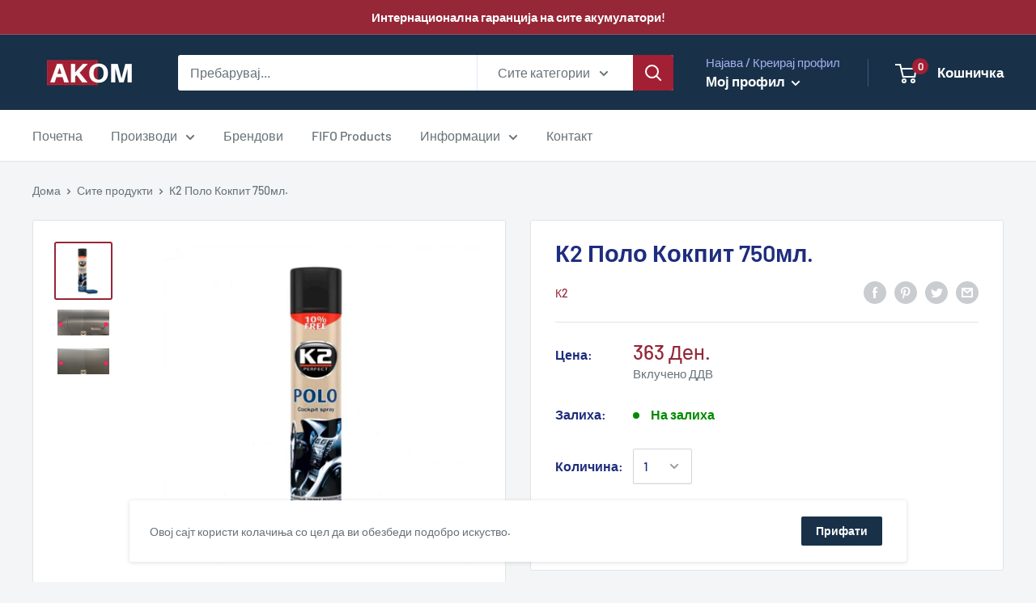

--- FILE ---
content_type: text/html; charset=utf-8
request_url: https://www.akom.mk/products/k2-polo-kokpit-750ml
body_size: 24210
content:
<!doctype html>

<html class="no-js" lang="mk">
  <head>
    <meta charset="utf-8"> 
    <meta http-equiv="X-UA-Compatible" content="IE=edge,chrome=1">
    <meta name="viewport" content="width=device-width, initial-scale=1.0, height=device-height, minimum-scale=1.0, maximum-scale=1.0">
    <meta name="theme-color" content="#952737"><title>К2 Поло Кокпит 750мл. &ndash; AKOM Premium
</title><meta name="description" content="Нано честичките продираат длабоко во структурата на материјалот штитејки го од нечистотија и прашина. За пластични и гумени делови, без разлика од бојата."><link rel="canonical" href="https://www.akom.mk/products/k2-polo-kokpit-750ml"><link rel="shortcut icon" href="//www.akom.mk/cdn/shop/files/A-favicon_96x.png?v=1614330811" type="image/png"><link rel="preload" as="style" href="//www.akom.mk/cdn/shop/t/2/assets/theme.scss.css?v=3555544911153309081759260019">

    <meta property="og:type" content="product">
  <meta property="og:title" content="К2 Поло Кокпит 750мл."><meta property="og:image" content="http://www.akom.mk/cdn/shop/products/5018-k2-polo-cockpit-fahren-750-ml-mikrowlokno_1024x.jpg?v=1588543075">
    <meta property="og:image:secure_url" content="https://www.akom.mk/cdn/shop/products/5018-k2-polo-cockpit-fahren-750-ml-mikrowlokno_1024x.jpg?v=1588543075"><meta property="og:image" content="http://www.akom.mk/cdn/shop/products/6438-k2-polo-cockpit-fahren-750-ml-mikrowlokno_1024x.jpg?v=1588543076">
    <meta property="og:image:secure_url" content="https://www.akom.mk/cdn/shop/products/6438-k2-polo-cockpit-fahren-750-ml-mikrowlokno_1024x.jpg?v=1588543076"><meta property="og:image" content="http://www.akom.mk/cdn/shop/products/6436-k2-polo-cockpit-fahren-750-ml-mikrowlokno_1024x.jpg?v=1588543076">
    <meta property="og:image:secure_url" content="https://www.akom.mk/cdn/shop/products/6436-k2-polo-cockpit-fahren-750-ml-mikrowlokno_1024x.jpg?v=1588543076"><meta property="product:price:amount" content="363.00">
  <meta property="product:price:currency" content="MKD"><meta property="og:description" content="Нано честичките продираат длабоко во структурата на материјалот штитејки го од нечистотија и прашина. За пластични и гумени делови, без разлика од бојата."><meta property="og:url" content="https://www.akom.mk/products/k2-polo-kokpit-750ml">
<meta property="og:site_name" content="AKOM Premium"><meta name="twitter:card" content="summary"><meta name="twitter:title" content="К2 Поло Кокпит 750мл.">
  <meta name="twitter:description" content="Нано честичките продираат длабоко во структурата на материјалот штитејки го од нечистотија и прашина. За пластични и гумени делови, без разлика од бојата. Единствениот мирис внесен во производот ќе даде свежина на ентериерот.">
  <meta name="twitter:image" content="https://www.akom.mk/cdn/shop/products/5018-k2-polo-cockpit-fahren-750-ml-mikrowlokno_600x600_crop_center.jpg?v=1588543075">
<link rel="preconnect" href="//fonts.shopifycdn.com">
    <link rel="dns-prefetch" href="//productreviews.shopifycdn.com">
    <link rel="dns-prefetch" href="//maps.googleapis.com">
    <link rel="dns-prefetch" href="//maps.gstatic.com">

    <script>window.performance && window.performance.mark && window.performance.mark('shopify.content_for_header.start');</script><meta id="shopify-digital-wallet" name="shopify-digital-wallet" content="/28062548050/digital_wallets/dialog">
<link rel="alternate" type="application/json+oembed" href="https://www.akom.mk/products/k2-polo-kokpit-750ml.oembed">
<script async="async" src="/checkouts/internal/preloads.js?locale=mk-MK"></script>
<script id="shopify-features" type="application/json">{"accessToken":"35dc67280d2a94f0073150e78080785c","betas":["rich-media-storefront-analytics"],"domain":"www.akom.mk","predictiveSearch":true,"shopId":28062548050,"locale":"en"}</script>
<script>var Shopify = Shopify || {};
Shopify.shop = "akom-premium.myshopify.com";
Shopify.locale = "mk";
Shopify.currency = {"active":"MKD","rate":"1.0"};
Shopify.country = "MK";
Shopify.theme = {"name":"Warehouse","id":81302618194,"schema_name":"Warehouse","schema_version":"1.8.2","theme_store_id":871,"role":"main"};
Shopify.theme.handle = "null";
Shopify.theme.style = {"id":null,"handle":null};
Shopify.cdnHost = "www.akom.mk/cdn";
Shopify.routes = Shopify.routes || {};
Shopify.routes.root = "/";</script>
<script type="module">!function(o){(o.Shopify=o.Shopify||{}).modules=!0}(window);</script>
<script>!function(o){function n(){var o=[];function n(){o.push(Array.prototype.slice.apply(arguments))}return n.q=o,n}var t=o.Shopify=o.Shopify||{};t.loadFeatures=n(),t.autoloadFeatures=n()}(window);</script>
<script id="shop-js-analytics" type="application/json">{"pageType":"product"}</script>
<script defer="defer" async type="module" src="//www.akom.mk/cdn/shopifycloud/shop-js/modules/v2/client.init-shop-cart-sync_D0dqhulL.en.esm.js"></script>
<script defer="defer" async type="module" src="//www.akom.mk/cdn/shopifycloud/shop-js/modules/v2/chunk.common_CpVO7qML.esm.js"></script>
<script type="module">
  await import("//www.akom.mk/cdn/shopifycloud/shop-js/modules/v2/client.init-shop-cart-sync_D0dqhulL.en.esm.js");
await import("//www.akom.mk/cdn/shopifycloud/shop-js/modules/v2/chunk.common_CpVO7qML.esm.js");

  window.Shopify.SignInWithShop?.initShopCartSync?.({"fedCMEnabled":true,"windoidEnabled":true});

</script>
<script id="__st">var __st={"a":28062548050,"offset":3600,"reqid":"e2ccf3af-29a8-44ad-9e4b-571dee0a83e5-1764670853","pageurl":"www.akom.mk\/products\/k2-polo-kokpit-750ml","u":"4f8beeb3a381","p":"product","rtyp":"product","rid":4601112920146};</script>
<script>window.ShopifyPaypalV4VisibilityTracking = true;</script>
<script id="captcha-bootstrap">!function(){'use strict';const t='contact',e='account',n='new_comment',o=[[t,t],['blogs',n],['comments',n],[t,'customer']],c=[[e,'customer_login'],[e,'guest_login'],[e,'recover_customer_password'],[e,'create_customer']],r=t=>t.map((([t,e])=>`form[action*='/${t}']:not([data-nocaptcha='true']) input[name='form_type'][value='${e}']`)).join(','),a=t=>()=>t?[...document.querySelectorAll(t)].map((t=>t.form)):[];function s(){const t=[...o],e=r(t);return a(e)}const i='password',u='form_key',d=['recaptcha-v3-token','g-recaptcha-response','h-captcha-response',i],f=()=>{try{return window.sessionStorage}catch{return}},m='__shopify_v',_=t=>t.elements[u];function p(t,e,n=!1){try{const o=window.sessionStorage,c=JSON.parse(o.getItem(e)),{data:r}=function(t){const{data:e,action:n}=t;return t[m]||n?{data:e,action:n}:{data:t,action:n}}(c);for(const[e,n]of Object.entries(r))t.elements[e]&&(t.elements[e].value=n);n&&o.removeItem(e)}catch(o){console.error('form repopulation failed',{error:o})}}const l='form_type',E='cptcha';function T(t){t.dataset[E]=!0}const w=window,h=w.document,L='Shopify',v='ce_forms',y='captcha';let A=!1;((t,e)=>{const n=(g='f06e6c50-85a8-45c8-87d0-21a2b65856fe',I='https://cdn.shopify.com/shopifycloud/storefront-forms-hcaptcha/ce_storefront_forms_captcha_hcaptcha.v1.5.2.iife.js',D={infoText:'Protected by hCaptcha',privacyText:'Privacy',termsText:'Terms'},(t,e,n)=>{const o=w[L][v],c=o.bindForm;if(c)return c(t,g,e,D).then(n);var r;o.q.push([[t,g,e,D],n]),r=I,A||(h.body.append(Object.assign(h.createElement('script'),{id:'captcha-provider',async:!0,src:r})),A=!0)});var g,I,D;w[L]=w[L]||{},w[L][v]=w[L][v]||{},w[L][v].q=[],w[L][y]=w[L][y]||{},w[L][y].protect=function(t,e){n(t,void 0,e),T(t)},Object.freeze(w[L][y]),function(t,e,n,w,h,L){const[v,y,A,g]=function(t,e,n){const i=e?o:[],u=t?c:[],d=[...i,...u],f=r(d),m=r(i),_=r(d.filter((([t,e])=>n.includes(e))));return[a(f),a(m),a(_),s()]}(w,h,L),I=t=>{const e=t.target;return e instanceof HTMLFormElement?e:e&&e.form},D=t=>v().includes(t);t.addEventListener('submit',(t=>{const e=I(t);if(!e)return;const n=D(e)&&!e.dataset.hcaptchaBound&&!e.dataset.recaptchaBound,o=_(e),c=g().includes(e)&&(!o||!o.value);(n||c)&&t.preventDefault(),c&&!n&&(function(t){try{if(!f())return;!function(t){const e=f();if(!e)return;const n=_(t);if(!n)return;const o=n.value;o&&e.removeItem(o)}(t);const e=Array.from(Array(32),(()=>Math.random().toString(36)[2])).join('');!function(t,e){_(t)||t.append(Object.assign(document.createElement('input'),{type:'hidden',name:u})),t.elements[u].value=e}(t,e),function(t,e){const n=f();if(!n)return;const o=[...t.querySelectorAll(`input[type='${i}']`)].map((({name:t})=>t)),c=[...d,...o],r={};for(const[a,s]of new FormData(t).entries())c.includes(a)||(r[a]=s);n.setItem(e,JSON.stringify({[m]:1,action:t.action,data:r}))}(t,e)}catch(e){console.error('failed to persist form',e)}}(e),e.submit())}));const S=(t,e)=>{t&&!t.dataset[E]&&(n(t,e.some((e=>e===t))),T(t))};for(const o of['focusin','change'])t.addEventListener(o,(t=>{const e=I(t);D(e)&&S(e,y())}));const B=e.get('form_key'),M=e.get(l),P=B&&M;t.addEventListener('DOMContentLoaded',(()=>{const t=y();if(P)for(const e of t)e.elements[l].value===M&&p(e,B);[...new Set([...A(),...v().filter((t=>'true'===t.dataset.shopifyCaptcha))])].forEach((e=>S(e,t)))}))}(h,new URLSearchParams(w.location.search),n,t,e,['guest_login'])})(!0,!0)}();</script>
<script integrity="sha256-52AcMU7V7pcBOXWImdc/TAGTFKeNjmkeM1Pvks/DTgc=" data-source-attribution="shopify.loadfeatures" defer="defer" src="//www.akom.mk/cdn/shopifycloud/storefront/assets/storefront/load_feature-81c60534.js" crossorigin="anonymous"></script>
<script data-source-attribution="shopify.dynamic_checkout.dynamic.init">var Shopify=Shopify||{};Shopify.PaymentButton=Shopify.PaymentButton||{isStorefrontPortableWallets:!0,init:function(){window.Shopify.PaymentButton.init=function(){};var t=document.createElement("script");t.src="https://www.akom.mk/cdn/shopifycloud/portable-wallets/latest/portable-wallets.en.js",t.type="module",document.head.appendChild(t)}};
</script>
<script data-source-attribution="shopify.dynamic_checkout.buyer_consent">
  function portableWalletsHideBuyerConsent(e){var t=document.getElementById("shopify-buyer-consent"),n=document.getElementById("shopify-subscription-policy-button");t&&n&&(t.classList.add("hidden"),t.setAttribute("aria-hidden","true"),n.removeEventListener("click",e))}function portableWalletsShowBuyerConsent(e){var t=document.getElementById("shopify-buyer-consent"),n=document.getElementById("shopify-subscription-policy-button");t&&n&&(t.classList.remove("hidden"),t.removeAttribute("aria-hidden"),n.addEventListener("click",e))}window.Shopify?.PaymentButton&&(window.Shopify.PaymentButton.hideBuyerConsent=portableWalletsHideBuyerConsent,window.Shopify.PaymentButton.showBuyerConsent=portableWalletsShowBuyerConsent);
</script>
<script data-source-attribution="shopify.dynamic_checkout.cart.bootstrap">document.addEventListener("DOMContentLoaded",(function(){function t(){return document.querySelector("shopify-accelerated-checkout-cart, shopify-accelerated-checkout")}if(t())Shopify.PaymentButton.init();else{new MutationObserver((function(e,n){t()&&(Shopify.PaymentButton.init(),n.disconnect())})).observe(document.body,{childList:!0,subtree:!0})}}));
</script>

<script>window.performance && window.performance.mark && window.performance.mark('shopify.content_for_header.end');</script>

    
  <script type="application/ld+json">
  {
    "@context": "http://schema.org",
    "@type": "Product",
    "offers": [{
          "@type": "Offer",
          "name": "Default Title",
          "availability":"https://schema.org/InStock",
          "price": 363.0,
          "priceCurrency": "MKD",
          "priceValidUntil": "2025-12-12","sku": "К2К407","url": "/products/k2-polo-kokpit-750ml/products/k2-polo-kokpit-750ml?variant=32302182203474"
        }
],
      "gtin13": "5906534000583",
      "productId": "5906534000583",
    "brand": {
      "name": "К2"
    },
    "name": "К2 Поло Кокпит 750мл.",
    "description": "Нано честичките продираат длабоко во структурата на материјалот штитејки го од нечистотија и прашина. За пластични и гумени делови, без разлика од бојата. Единствениот мирис внесен во производот ќе даде свежина на ентериерот.",
    "category": "Автокозметика",
    "url": "/products/k2-polo-kokpit-750ml/products/k2-polo-kokpit-750ml",
    "sku": "К2К407",
    "image": {
      "@type": "ImageObject",
      "url": "https://www.akom.mk/cdn/shop/products/5018-k2-polo-cockpit-fahren-750-ml-mikrowlokno_1024x.jpg?v=1588543075",
      "image": "https://www.akom.mk/cdn/shop/products/5018-k2-polo-cockpit-fahren-750-ml-mikrowlokno_1024x.jpg?v=1588543075",
      "name": "К2 Поло Кокпит 750мл.",
      "width": "1024",
      "height": "1024"
    }
  }
  </script>



  <script type="application/ld+json">
  {
    "@context": "http://schema.org",
    "@type": "BreadcrumbList",
  "itemListElement": [{
      "@type": "ListItem",
      "position": 1,
      "name": "Дома",
      "item": "https://www.akom.mk"
    },{
          "@type": "ListItem",
          "position": 2,
          "name": "К2 Поло Кокпит 750мл.",
          "item": "https://www.akom.mk/products/k2-polo-kokpit-750ml"
        }]
  }
  </script>


    <script>
      // This allows to expose several variables to the global scope, to be used in scripts
      window.theme = {
        pageType: "product",
        cartCount: 0,
        moneyFormat: "{{amount}} Ден.",
        moneyWithCurrencyFormat: "{{amount}} Ден. MKD",
        showDiscount: true,
        discountMode: "percentage",
        searchMode: "product,article",
        cartType: "drawer"
      };

      window.routes = {
        rootUrl: "\/",
        cartUrl: "\/cart",
        cartAddUrl: "\/cart\/add",
        cartChangeUrl: "\/cart\/change",
        searchUrl: "\/search",
        productRecommendationsUrl: "\/recommendations\/products"
      };

      window.languages = {
        collectionOnSaleLabel: "Заштеди {{savings}}",
        productFormUnavailable: "Недостапно",
        productFormAddToCart: "Додади во кошничка",
        productFormSoldOut: "Потрошено",
        shippingEstimatorNoResults: "Translation missing: mk.cart.shipping_estimator.no_results_title",
        shippingEstimatorOneResult: "Достапен е следниов начин на достава:",
        shippingEstimatorMultipleResults: "Translation missing: mk.cart.shipping_estimator.multiple_results_title",
        shippingEstimatorErrors: "Translation missing: mk.cart.shipping_estimator.errors"
      };

      window.lazySizesConfig = {
        loadHidden: false,
        hFac: 0.8,
        expFactor: 3,
        customMedia: {
          '--phone': '(max-width: 640px)',
          '--tablet': '(min-width: 641px) and (max-width: 1023px)',
          '--lap': '(min-width: 1024px)'
        }
      };

      document.documentElement.className = document.documentElement.className.replace('no-js', 'js');
    </script>

    <script src="//www.akom.mk/cdn/shop/t/2/assets/lazysizes.min.js?v=38423348123636194381586968123" async></script><script src="//polyfill-fastly.net/v3/polyfill.min.js?unknown=polyfill&features=fetch,Element.prototype.closest,Element.prototype.matches,Element.prototype.remove,Element.prototype.classList,Array.prototype.includes,Array.prototype.fill,String.prototype.includes,String.prototype.padStart,Object.assign,CustomEvent,Intl,URL,DOMTokenList,IntersectionObserver,IntersectionObserverEntry" defer></script>
    <script src="//www.akom.mk/cdn/shop/t/2/assets/libs.min.js?v=141095812039519903031586968123" defer></script>
    <script src="//www.akom.mk/cdn/shop/t/2/assets/theme.min.js?v=136109282511134679311586968127" defer></script>
    <script src="//www.akom.mk/cdn/shop/t/2/assets/custom.js?v=90373254691674712701586968125" defer></script>

    <link rel="stylesheet" href="//www.akom.mk/cdn/shop/t/2/assets/theme.scss.css?v=3555544911153309081759260019">

    <script>
      (function () {
        window.onpageshow = function() {
          // We force re-freshing the cart content onpageshow, as most browsers will serve a cache copy when hitting the
          // back button, which cause staled data
          document.documentElement.dispatchEvent(new CustomEvent('cart:refresh', {
            bubbles: true
          }));
        };
      })();
    </script>
  <link href="https://monorail-edge.shopifysvc.com" rel="dns-prefetch">
<script>(function(){if ("sendBeacon" in navigator && "performance" in window) {try {var session_token_from_headers = performance.getEntriesByType('navigation')[0].serverTiming.find(x => x.name == '_s').description;} catch {var session_token_from_headers = undefined;}var session_cookie_matches = document.cookie.match(/_shopify_s=([^;]*)/);var session_token_from_cookie = session_cookie_matches && session_cookie_matches.length === 2 ? session_cookie_matches[1] : "";var session_token = session_token_from_headers || session_token_from_cookie || "";function handle_abandonment_event(e) {var entries = performance.getEntries().filter(function(entry) {return /monorail-edge.shopifysvc.com/.test(entry.name);});if (!window.abandonment_tracked && entries.length === 0) {window.abandonment_tracked = true;var currentMs = Date.now();var navigation_start = performance.timing.navigationStart;var payload = {shop_id: 28062548050,url: window.location.href,navigation_start,duration: currentMs - navigation_start,session_token,page_type: "product"};window.navigator.sendBeacon("https://monorail-edge.shopifysvc.com/v1/produce", JSON.stringify({schema_id: "online_store_buyer_site_abandonment/1.1",payload: payload,metadata: {event_created_at_ms: currentMs,event_sent_at_ms: currentMs}}));}}window.addEventListener('pagehide', handle_abandonment_event);}}());</script>
<script id="web-pixels-manager-setup">(function e(e,d,r,n,o){if(void 0===o&&(o={}),!Boolean(null===(a=null===(i=window.Shopify)||void 0===i?void 0:i.analytics)||void 0===a?void 0:a.replayQueue)){var i,a;window.Shopify=window.Shopify||{};var t=window.Shopify;t.analytics=t.analytics||{};var s=t.analytics;s.replayQueue=[],s.publish=function(e,d,r){return s.replayQueue.push([e,d,r]),!0};try{self.performance.mark("wpm:start")}catch(e){}var l=function(){var e={modern:/Edge?\/(1{2}[4-9]|1[2-9]\d|[2-9]\d{2}|\d{4,})\.\d+(\.\d+|)|Firefox\/(1{2}[4-9]|1[2-9]\d|[2-9]\d{2}|\d{4,})\.\d+(\.\d+|)|Chrom(ium|e)\/(9{2}|\d{3,})\.\d+(\.\d+|)|(Maci|X1{2}).+ Version\/(15\.\d+|(1[6-9]|[2-9]\d|\d{3,})\.\d+)([,.]\d+|)( \(\w+\)|)( Mobile\/\w+|) Safari\/|Chrome.+OPR\/(9{2}|\d{3,})\.\d+\.\d+|(CPU[ +]OS|iPhone[ +]OS|CPU[ +]iPhone|CPU IPhone OS|CPU iPad OS)[ +]+(15[._]\d+|(1[6-9]|[2-9]\d|\d{3,})[._]\d+)([._]\d+|)|Android:?[ /-](13[3-9]|1[4-9]\d|[2-9]\d{2}|\d{4,})(\.\d+|)(\.\d+|)|Android.+Firefox\/(13[5-9]|1[4-9]\d|[2-9]\d{2}|\d{4,})\.\d+(\.\d+|)|Android.+Chrom(ium|e)\/(13[3-9]|1[4-9]\d|[2-9]\d{2}|\d{4,})\.\d+(\.\d+|)|SamsungBrowser\/([2-9]\d|\d{3,})\.\d+/,legacy:/Edge?\/(1[6-9]|[2-9]\d|\d{3,})\.\d+(\.\d+|)|Firefox\/(5[4-9]|[6-9]\d|\d{3,})\.\d+(\.\d+|)|Chrom(ium|e)\/(5[1-9]|[6-9]\d|\d{3,})\.\d+(\.\d+|)([\d.]+$|.*Safari\/(?![\d.]+ Edge\/[\d.]+$))|(Maci|X1{2}).+ Version\/(10\.\d+|(1[1-9]|[2-9]\d|\d{3,})\.\d+)([,.]\d+|)( \(\w+\)|)( Mobile\/\w+|) Safari\/|Chrome.+OPR\/(3[89]|[4-9]\d|\d{3,})\.\d+\.\d+|(CPU[ +]OS|iPhone[ +]OS|CPU[ +]iPhone|CPU IPhone OS|CPU iPad OS)[ +]+(10[._]\d+|(1[1-9]|[2-9]\d|\d{3,})[._]\d+)([._]\d+|)|Android:?[ /-](13[3-9]|1[4-9]\d|[2-9]\d{2}|\d{4,})(\.\d+|)(\.\d+|)|Mobile Safari.+OPR\/([89]\d|\d{3,})\.\d+\.\d+|Android.+Firefox\/(13[5-9]|1[4-9]\d|[2-9]\d{2}|\d{4,})\.\d+(\.\d+|)|Android.+Chrom(ium|e)\/(13[3-9]|1[4-9]\d|[2-9]\d{2}|\d{4,})\.\d+(\.\d+|)|Android.+(UC? ?Browser|UCWEB|U3)[ /]?(15\.([5-9]|\d{2,})|(1[6-9]|[2-9]\d|\d{3,})\.\d+)\.\d+|SamsungBrowser\/(5\.\d+|([6-9]|\d{2,})\.\d+)|Android.+MQ{2}Browser\/(14(\.(9|\d{2,})|)|(1[5-9]|[2-9]\d|\d{3,})(\.\d+|))(\.\d+|)|K[Aa][Ii]OS\/(3\.\d+|([4-9]|\d{2,})\.\d+)(\.\d+|)/},d=e.modern,r=e.legacy,n=navigator.userAgent;return n.match(d)?"modern":n.match(r)?"legacy":"unknown"}(),u="modern"===l?"modern":"legacy",c=(null!=n?n:{modern:"",legacy:""})[u],f=function(e){return[e.baseUrl,"/wpm","/b",e.hashVersion,"modern"===e.buildTarget?"m":"l",".js"].join("")}({baseUrl:d,hashVersion:r,buildTarget:u}),m=function(e){var d=e.version,r=e.bundleTarget,n=e.surface,o=e.pageUrl,i=e.monorailEndpoint;return{emit:function(e){var a=e.status,t=e.errorMsg,s=(new Date).getTime(),l=JSON.stringify({metadata:{event_sent_at_ms:s},events:[{schema_id:"web_pixels_manager_load/3.1",payload:{version:d,bundle_target:r,page_url:o,status:a,surface:n,error_msg:t},metadata:{event_created_at_ms:s}}]});if(!i)return console&&console.warn&&console.warn("[Web Pixels Manager] No Monorail endpoint provided, skipping logging."),!1;try{return self.navigator.sendBeacon.bind(self.navigator)(i,l)}catch(e){}var u=new XMLHttpRequest;try{return u.open("POST",i,!0),u.setRequestHeader("Content-Type","text/plain"),u.send(l),!0}catch(e){return console&&console.warn&&console.warn("[Web Pixels Manager] Got an unhandled error while logging to Monorail."),!1}}}}({version:r,bundleTarget:l,surface:e.surface,pageUrl:self.location.href,monorailEndpoint:e.monorailEndpoint});try{o.browserTarget=l,function(e){var d=e.src,r=e.async,n=void 0===r||r,o=e.onload,i=e.onerror,a=e.sri,t=e.scriptDataAttributes,s=void 0===t?{}:t,l=document.createElement("script"),u=document.querySelector("head"),c=document.querySelector("body");if(l.async=n,l.src=d,a&&(l.integrity=a,l.crossOrigin="anonymous"),s)for(var f in s)if(Object.prototype.hasOwnProperty.call(s,f))try{l.dataset[f]=s[f]}catch(e){}if(o&&l.addEventListener("load",o),i&&l.addEventListener("error",i),u)u.appendChild(l);else{if(!c)throw new Error("Did not find a head or body element to append the script");c.appendChild(l)}}({src:f,async:!0,onload:function(){if(!function(){var e,d;return Boolean(null===(d=null===(e=window.Shopify)||void 0===e?void 0:e.analytics)||void 0===d?void 0:d.initialized)}()){var d=window.webPixelsManager.init(e)||void 0;if(d){var r=window.Shopify.analytics;r.replayQueue.forEach((function(e){var r=e[0],n=e[1],o=e[2];d.publishCustomEvent(r,n,o)})),r.replayQueue=[],r.publish=d.publishCustomEvent,r.visitor=d.visitor,r.initialized=!0}}},onerror:function(){return m.emit({status:"failed",errorMsg:"".concat(f," has failed to load")})},sri:function(e){var d=/^sha384-[A-Za-z0-9+/=]+$/;return"string"==typeof e&&d.test(e)}(c)?c:"",scriptDataAttributes:o}),m.emit({status:"loading"})}catch(e){m.emit({status:"failed",errorMsg:(null==e?void 0:e.message)||"Unknown error"})}}})({shopId: 28062548050,storefrontBaseUrl: "https://www.akom.mk",extensionsBaseUrl: "https://extensions.shopifycdn.com/cdn/shopifycloud/web-pixels-manager",monorailEndpoint: "https://monorail-edge.shopifysvc.com/unstable/produce_batch",surface: "storefront-renderer",enabledBetaFlags: ["2dca8a86"],webPixelsConfigList: [{"id":"37552210","eventPayloadVersion":"v1","runtimeContext":"LAX","scriptVersion":"1","type":"CUSTOM","privacyPurposes":["MARKETING"],"name":"Meta pixel (migrated)"},{"id":"shopify-app-pixel","configuration":"{}","eventPayloadVersion":"v1","runtimeContext":"STRICT","scriptVersion":"0450","apiClientId":"shopify-pixel","type":"APP","privacyPurposes":["ANALYTICS","MARKETING"]},{"id":"shopify-custom-pixel","eventPayloadVersion":"v1","runtimeContext":"LAX","scriptVersion":"0450","apiClientId":"shopify-pixel","type":"CUSTOM","privacyPurposes":["ANALYTICS","MARKETING"]}],isMerchantRequest: false,initData: {"shop":{"name":"AKOM Premium","paymentSettings":{"currencyCode":"MKD"},"myshopifyDomain":"akom-premium.myshopify.com","countryCode":"MK","storefrontUrl":"https:\/\/www.akom.mk"},"customer":null,"cart":null,"checkout":null,"productVariants":[{"price":{"amount":363.0,"currencyCode":"MKD"},"product":{"title":"К2 Поло Кокпит 750мл.","vendor":"К2","id":"4601112920146","untranslatedTitle":"К2 Поло Кокпит 750мл.","url":"\/products\/k2-polo-kokpit-750ml","type":"Автокозметика"},"id":"32302182203474","image":{"src":"\/\/www.akom.mk\/cdn\/shop\/products\/5018-k2-polo-cockpit-fahren-750-ml-mikrowlokno.jpg?v=1588543075"},"sku":"К2К407","title":"Default Title","untranslatedTitle":"Default Title"}],"purchasingCompany":null},},"https://www.akom.mk/cdn","ae1676cfwd2530674p4253c800m34e853cb",{"modern":"","legacy":""},{"shopId":"28062548050","storefrontBaseUrl":"https:\/\/www.akom.mk","extensionBaseUrl":"https:\/\/extensions.shopifycdn.com\/cdn\/shopifycloud\/web-pixels-manager","surface":"storefront-renderer","enabledBetaFlags":"[\"2dca8a86\"]","isMerchantRequest":"false","hashVersion":"ae1676cfwd2530674p4253c800m34e853cb","publish":"custom","events":"[[\"page_viewed\",{}],[\"product_viewed\",{\"productVariant\":{\"price\":{\"amount\":363.0,\"currencyCode\":\"MKD\"},\"product\":{\"title\":\"К2 Поло Кокпит 750мл.\",\"vendor\":\"К2\",\"id\":\"4601112920146\",\"untranslatedTitle\":\"К2 Поло Кокпит 750мл.\",\"url\":\"\/products\/k2-polo-kokpit-750ml\",\"type\":\"Автокозметика\"},\"id\":\"32302182203474\",\"image\":{\"src\":\"\/\/www.akom.mk\/cdn\/shop\/products\/5018-k2-polo-cockpit-fahren-750-ml-mikrowlokno.jpg?v=1588543075\"},\"sku\":\"К2К407\",\"title\":\"Default Title\",\"untranslatedTitle\":\"Default Title\"}}]]"});</script><script>
  window.ShopifyAnalytics = window.ShopifyAnalytics || {};
  window.ShopifyAnalytics.meta = window.ShopifyAnalytics.meta || {};
  window.ShopifyAnalytics.meta.currency = 'MKD';
  var meta = {"product":{"id":4601112920146,"gid":"gid:\/\/shopify\/Product\/4601112920146","vendor":"К2","type":"Автокозметика","variants":[{"id":32302182203474,"price":36300,"name":"К2 Поло Кокпит 750мл.","public_title":null,"sku":"К2К407"}],"remote":false},"page":{"pageType":"product","resourceType":"product","resourceId":4601112920146}};
  for (var attr in meta) {
    window.ShopifyAnalytics.meta[attr] = meta[attr];
  }
</script>
<script class="analytics">
  (function () {
    var customDocumentWrite = function(content) {
      var jquery = null;

      if (window.jQuery) {
        jquery = window.jQuery;
      } else if (window.Checkout && window.Checkout.$) {
        jquery = window.Checkout.$;
      }

      if (jquery) {
        jquery('body').append(content);
      }
    };

    var hasLoggedConversion = function(token) {
      if (token) {
        return document.cookie.indexOf('loggedConversion=' + token) !== -1;
      }
      return false;
    }

    var setCookieIfConversion = function(token) {
      if (token) {
        var twoMonthsFromNow = new Date(Date.now());
        twoMonthsFromNow.setMonth(twoMonthsFromNow.getMonth() + 2);

        document.cookie = 'loggedConversion=' + token + '; expires=' + twoMonthsFromNow;
      }
    }

    var trekkie = window.ShopifyAnalytics.lib = window.trekkie = window.trekkie || [];
    if (trekkie.integrations) {
      return;
    }
    trekkie.methods = [
      'identify',
      'page',
      'ready',
      'track',
      'trackForm',
      'trackLink'
    ];
    trekkie.factory = function(method) {
      return function() {
        var args = Array.prototype.slice.call(arguments);
        args.unshift(method);
        trekkie.push(args);
        return trekkie;
      };
    };
    for (var i = 0; i < trekkie.methods.length; i++) {
      var key = trekkie.methods[i];
      trekkie[key] = trekkie.factory(key);
    }
    trekkie.load = function(config) {
      trekkie.config = config || {};
      trekkie.config.initialDocumentCookie = document.cookie;
      var first = document.getElementsByTagName('script')[0];
      var script = document.createElement('script');
      script.type = 'text/javascript';
      script.onerror = function(e) {
        var scriptFallback = document.createElement('script');
        scriptFallback.type = 'text/javascript';
        scriptFallback.onerror = function(error) {
                var Monorail = {
      produce: function produce(monorailDomain, schemaId, payload) {
        var currentMs = new Date().getTime();
        var event = {
          schema_id: schemaId,
          payload: payload,
          metadata: {
            event_created_at_ms: currentMs,
            event_sent_at_ms: currentMs
          }
        };
        return Monorail.sendRequest("https://" + monorailDomain + "/v1/produce", JSON.stringify(event));
      },
      sendRequest: function sendRequest(endpointUrl, payload) {
        // Try the sendBeacon API
        if (window && window.navigator && typeof window.navigator.sendBeacon === 'function' && typeof window.Blob === 'function' && !Monorail.isIos12()) {
          var blobData = new window.Blob([payload], {
            type: 'text/plain'
          });

          if (window.navigator.sendBeacon(endpointUrl, blobData)) {
            return true;
          } // sendBeacon was not successful

        } // XHR beacon

        var xhr = new XMLHttpRequest();

        try {
          xhr.open('POST', endpointUrl);
          xhr.setRequestHeader('Content-Type', 'text/plain');
          xhr.send(payload);
        } catch (e) {
          console.log(e);
        }

        return false;
      },
      isIos12: function isIos12() {
        return window.navigator.userAgent.lastIndexOf('iPhone; CPU iPhone OS 12_') !== -1 || window.navigator.userAgent.lastIndexOf('iPad; CPU OS 12_') !== -1;
      }
    };
    Monorail.produce('monorail-edge.shopifysvc.com',
      'trekkie_storefront_load_errors/1.1',
      {shop_id: 28062548050,
      theme_id: 81302618194,
      app_name: "storefront",
      context_url: window.location.href,
      source_url: "//www.akom.mk/cdn/s/trekkie.storefront.3c703df509f0f96f3237c9daa54e2777acf1a1dd.min.js"});

        };
        scriptFallback.async = true;
        scriptFallback.src = '//www.akom.mk/cdn/s/trekkie.storefront.3c703df509f0f96f3237c9daa54e2777acf1a1dd.min.js';
        first.parentNode.insertBefore(scriptFallback, first);
      };
      script.async = true;
      script.src = '//www.akom.mk/cdn/s/trekkie.storefront.3c703df509f0f96f3237c9daa54e2777acf1a1dd.min.js';
      first.parentNode.insertBefore(script, first);
    };
    trekkie.load(
      {"Trekkie":{"appName":"storefront","development":false,"defaultAttributes":{"shopId":28062548050,"isMerchantRequest":null,"themeId":81302618194,"themeCityHash":"9704181805428160240","contentLanguage":"mk","currency":"MKD","eventMetadataId":"a0a7ded8-bea8-4317-b479-feed958424f1"},"isServerSideCookieWritingEnabled":true,"monorailRegion":"shop_domain","enabledBetaFlags":["f0df213a"]},"Session Attribution":{},"S2S":{"facebookCapiEnabled":false,"source":"trekkie-storefront-renderer","apiClientId":580111}}
    );

    var loaded = false;
    trekkie.ready(function() {
      if (loaded) return;
      loaded = true;

      window.ShopifyAnalytics.lib = window.trekkie;

      var originalDocumentWrite = document.write;
      document.write = customDocumentWrite;
      try { window.ShopifyAnalytics.merchantGoogleAnalytics.call(this); } catch(error) {};
      document.write = originalDocumentWrite;

      window.ShopifyAnalytics.lib.page(null,{"pageType":"product","resourceType":"product","resourceId":4601112920146,"shopifyEmitted":true});

      var match = window.location.pathname.match(/checkouts\/(.+)\/(thank_you|post_purchase)/)
      var token = match? match[1]: undefined;
      if (!hasLoggedConversion(token)) {
        setCookieIfConversion(token);
        window.ShopifyAnalytics.lib.track("Viewed Product",{"currency":"MKD","variantId":32302182203474,"productId":4601112920146,"productGid":"gid:\/\/shopify\/Product\/4601112920146","name":"К2 Поло Кокпит 750мл.","price":"363.00","sku":"К2К407","brand":"К2","variant":null,"category":"Автокозметика","nonInteraction":true,"remote":false},undefined,undefined,{"shopifyEmitted":true});
      window.ShopifyAnalytics.lib.track("monorail:\/\/trekkie_storefront_viewed_product\/1.1",{"currency":"MKD","variantId":32302182203474,"productId":4601112920146,"productGid":"gid:\/\/shopify\/Product\/4601112920146","name":"К2 Поло Кокпит 750мл.","price":"363.00","sku":"К2К407","brand":"К2","variant":null,"category":"Автокозметика","nonInteraction":true,"remote":false,"referer":"https:\/\/www.akom.mk\/products\/k2-polo-kokpit-750ml"});
      }
    });


        var eventsListenerScript = document.createElement('script');
        eventsListenerScript.async = true;
        eventsListenerScript.src = "//www.akom.mk/cdn/shopifycloud/storefront/assets/shop_events_listener-3da45d37.js";
        document.getElementsByTagName('head')[0].appendChild(eventsListenerScript);

})();</script>
<script
  defer
  src="https://www.akom.mk/cdn/shopifycloud/perf-kit/shopify-perf-kit-2.1.2.min.js"
  data-application="storefront-renderer"
  data-shop-id="28062548050"
  data-render-region="gcp-us-east1"
  data-page-type="product"
  data-theme-instance-id="81302618194"
  data-theme-name="Warehouse"
  data-theme-version="1.8.2"
  data-monorail-region="shop_domain"
  data-resource-timing-sampling-rate="10"
  data-shs="true"
  data-shs-beacon="true"
  data-shs-export-with-fetch="true"
  data-shs-logs-sample-rate="1"
></script>
</head>

  <body class="warehouse--v1  template-product" data-instant-intensity="viewport">
    <span class="loading-bar"></span>

    <div id="shopify-section-announcement-bar" class="shopify-section"><section data-section-id="announcement-bar" data-section-type="announcement-bar" data-section-settings='{
    "showNewsletter": false
  }'><div class="announcement-bar">
      <div class="container">
        <div class="announcement-bar__inner"><p class="announcement-bar__content announcement-bar__content--center">Интернационална гаранција на сите акумулатори!</p></div>
      </div>
    </div>
  </section>

  <style>
    .announcement-bar {
      background: #952737;
      color: #ffffff;
    }
  </style>

  <script>document.documentElement.style.removeProperty('--announcement-bar-button-width');document.documentElement.style.setProperty('--announcement-bar-height', document.getElementById('shopify-section-announcement-bar').clientHeight + 'px');
  </script></div>
<div id="shopify-section-popups" class="shopify-section"><div data-section-id="popups" data-section-type="popups"></div>

</div>
<div id="shopify-section-header" class="shopify-section"><section data-section-id="header" data-section-type="header" data-section-settings='{
  "navigationLayout": "inline",
  "desktopOpenTrigger": "hover",
  "useStickyHeader": true
}'>
  <header class="header header--inline " role="banner">
    <div class="container">
      <div class="header__inner"><nav class="header__mobile-nav hidden-lap-and-up">
            <button class="header__mobile-nav-toggle icon-state touch-area" data-action="toggle-menu" aria-expanded="false" aria-haspopup="true" aria-controls="mobile-menu" aria-label="Отвори мени">
              <span class="icon-state__primary"><svg class="icon icon--hamburger-mobile" viewBox="0 0 20 16" role="presentation">
      <path d="M0 14h20v2H0v-2zM0 0h20v2H0V0zm0 7h20v2H0V7z" fill="currentColor" fill-rule="evenodd"></path>
    </svg></span>
              <span class="icon-state__secondary"><svg class="icon icon--close" viewBox="0 0 19 19" role="presentation">
      <path d="M9.1923882 8.39339828l7.7781745-7.7781746 1.4142136 1.41421357-7.7781746 7.77817459 7.7781746 7.77817456L16.9705627 19l-7.7781745-7.7781746L1.41421356 19 0 17.5857864l7.7781746-7.77817456L0 2.02943725 1.41421356.61522369 9.1923882 8.39339828z" fill="currentColor" fill-rule="evenodd"></path>
    </svg></span>
            </button><div id="mobile-menu" class="mobile-menu" aria-hidden="true"><svg class="icon icon--nav-triangle-borderless" viewBox="0 0 20 9" role="presentation">
      <path d="M.47108938 9c.2694725-.26871321.57077721-.56867841.90388257-.89986354C3.12384116 6.36134886 5.74788116 3.76338565 9.2467995.30653888c.4145057-.4095171 1.0844277-.40860098 1.4977971.00205122L19.4935156 9H.47108938z" fill="#ffffff"></path>
    </svg><div class="mobile-menu__inner">
    <div class="mobile-menu__panel">
      <div class="mobile-menu__section">
        <ul class="mobile-menu__nav" data-type="menu"><li class="mobile-menu__nav-item"><a href="/" class="mobile-menu__nav-link" data-type="menuitem">Почетна</a></li><li class="mobile-menu__nav-item"><button class="mobile-menu__nav-link" data-type="menuitem" aria-haspopup="true" aria-expanded="false" aria-controls="mobile-panel-1" data-action="open-panel">Производи<svg class="icon icon--arrow-right" viewBox="0 0 8 12" role="presentation">
      <path stroke="currentColor" stroke-width="2" d="M2 2l4 4-4 4" fill="none" stroke-linecap="square"></path>
    </svg></button></li><li class="mobile-menu__nav-item"><a href="/pages/%D0%B1%D1%80%D0%B5%D0%BD%D0%B4%D0%BE%D0%B2%D0%B8" class="mobile-menu__nav-link" data-type="menuitem">Брендови</a></li><li class="mobile-menu__nav-item"><a href="/collections/fifo" class="mobile-menu__nav-link" data-type="menuitem">FIFO Products</a></li><li class="mobile-menu__nav-item"><button class="mobile-menu__nav-link" data-type="menuitem" aria-haspopup="true" aria-expanded="false" aria-controls="mobile-panel-4" data-action="open-panel">Информации<svg class="icon icon--arrow-right" viewBox="0 0 8 12" role="presentation">
      <path stroke="currentColor" stroke-width="2" d="M2 2l4 4-4 4" fill="none" stroke-linecap="square"></path>
    </svg></button></li><li class="mobile-menu__nav-item"><a href="/pages/kontakt" class="mobile-menu__nav-link" data-type="menuitem">Контакт</a></li></ul>
      </div><div class="mobile-menu__section mobile-menu__section--loose">
          <p class="mobile-menu__section-title heading h5">Ви треба помош?</p><div class="mobile-menu__help-wrapper"><svg class="icon icon--bi-phone" viewBox="0 0 24 24" role="presentation">
      <g stroke-width="2" fill="none" fill-rule="evenodd" stroke-linecap="square">
        <path d="M17 15l-3 3-8-8 3-3-5-5-3 3c0 9.941 8.059 18 18 18l3-3-5-5z" stroke="#1e2d7d"></path>
        <path d="M14 1c4.971 0 9 4.029 9 9m-9-5c2.761 0 5 2.239 5 5" stroke="#952737"></path>
      </g>
    </svg><span>Јавете ни се на: 078 430 676</span>
            </div><div class="mobile-menu__help-wrapper"><svg class="icon icon--bi-email" viewBox="0 0 22 22" role="presentation">
      <g fill="none" fill-rule="evenodd">
        <path stroke="#952737" d="M.916667 10.08333367l3.66666667-2.65833334v4.65849997zm20.1666667 0L17.416667 7.42500033v4.65849997z"></path>
        <path stroke="#1e2d7d" stroke-width="2" d="M4.58333367 7.42500033L.916667 10.08333367V21.0833337h20.1666667V10.08333367L17.416667 7.42500033"></path>
        <path stroke="#1e2d7d" stroke-width="2" d="M4.58333367 12.1000003V.916667H17.416667v11.1833333m-16.5-2.01666663L21.0833337 21.0833337m0-11.00000003L11.0000003 15.5833337"></path>
        <path d="M8.25000033 5.50000033h5.49999997M8.25000033 9.166667h5.49999997" stroke="#952737" stroke-width="2" stroke-linecap="square"></path>
      </g>
    </svg><a href="mailto:akom.webshop@gmail.com">akom.webshop@gmail.com</a>
            </div></div></div><div id="mobile-panel-1" class="mobile-menu__panel is-nested">
          <div class="mobile-menu__section is-sticky">
            <button class="mobile-menu__back-button" data-action="close-panel"><svg class="icon icon--arrow-left" viewBox="0 0 8 12" role="presentation">
      <path stroke="currentColor" stroke-width="2" d="M6 10L2 6l4-4" fill="none" stroke-linecap="square"></path>
    </svg> Назад</button>
          </div>

          <div class="mobile-menu__section"><div class="mobile-menu__nav-list"><div class="mobile-menu__nav-list-item">
                    <button class="mobile-menu__nav-list-toggle text--strong" aria-controls="mobile-list-0" aria-expanded="false" data-action="toggle-collapsible" data-close-siblings="false">Автокозметика<svg class="icon icon--arrow-bottom" viewBox="0 0 12 8" role="presentation">
      <path stroke="currentColor" stroke-width="2" d="M10 2L6 6 2 2" fill="none" stroke-linecap="square"></path>
    </svg>
                    </button>

                    <div id="mobile-list-0" class="mobile-menu__nav-collapsible">
                      <div class="mobile-menu__nav-collapsible-content">
                        <ul class="mobile-menu__nav" data-type="menu"><li class="mobile-menu__nav-item">
                              <a href="/collections/%D0%B0%D0%B2%D1%82%D0%BE%D0%BA%D0%BE%D0%B7%D0%BC%D0%B5%D1%82%D0%B8%D0%BA%D0%B0/%D0%90%D0%B2%D1%82%D0%BE%D0%BA%D0%BE%D0%B7%D0%BC%D0%B5%D1%82%D0%B8%D0%BA%D0%B0-%D0%95%D0%BA%D1%81%D1%82%D0%B5%D1%80%D0%B8%D0%B5%D1%80" class="mobile-menu__nav-link" data-type="menuitem">Екстериер</a>
                            </li><li class="mobile-menu__nav-item">
                              <a href="/collections/%D0%B0%D0%B2%D1%82%D0%BE%D0%BA%D0%BE%D0%B7%D0%BC%D0%B5%D1%82%D0%B8%D0%BA%D0%B0/%D0%90%D0%B2%D1%82%D0%BE%D0%BA%D0%BE%D0%B7%D0%BC%D0%B5%D1%82%D0%B8%D0%BA%D0%B0-%D0%95%D0%BD%D1%82%D0%B5%D1%80%D0%B8%D0%B5%D1%80" class="mobile-menu__nav-link" data-type="menuitem">Ентериер</a>
                            </li></ul>
                      </div>
                    </div>
                  </div><div class="mobile-menu__nav-list-item">
                    <button class="mobile-menu__nav-list-toggle text--strong" aria-controls="mobile-list-1" aria-expanded="false" data-action="toggle-collapsible" data-close-siblings="false">Авто Опрема<svg class="icon icon--arrow-bottom" viewBox="0 0 12 8" role="presentation">
      <path stroke="currentColor" stroke-width="2" d="M10 2L6 6 2 2" fill="none" stroke-linecap="square"></path>
    </svg>
                    </button>

                    <div id="mobile-list-1" class="mobile-menu__nav-collapsible">
                      <div class="mobile-menu__nav-collapsible-content">
                        <ul class="mobile-menu__nav" data-type="menu"><li class="mobile-menu__nav-item">
                              <a href="/collections/%D1%81%D0%BE%D0%BE%D0%B1%D1%80%D0%B0%D1%9C%D0%B0%D1%98%D0%BD%D0%B0-%D0%BE%D0%BF%D1%80%D0%B5%D0%BC%D0%B0" class="mobile-menu__nav-link" data-type="menuitem">Сообраќајна опрема</a>
                            </li><li class="mobile-menu__nav-item">
                              <a href="/collections/%D1%80%D0%B0%D0%B7%D0%BD%D0%B0-%D0%BE%D0%BF%D1%80%D0%B5%D0%BC%D0%B0" class="mobile-menu__nav-link" data-type="menuitem">Разна опрема</a>
                            </li></ul>
                      </div>
                    </div>
                  </div><div class="mobile-menu__nav-list-item">
                    <button class="mobile-menu__nav-list-toggle text--strong" aria-controls="mobile-list-2" aria-expanded="false" data-action="toggle-collapsible" data-close-siblings="false">Акумулатори<svg class="icon icon--arrow-bottom" viewBox="0 0 12 8" role="presentation">
      <path stroke="currentColor" stroke-width="2" d="M10 2L6 6 2 2" fill="none" stroke-linecap="square"></path>
    </svg>
                    </button>

                    <div id="mobile-list-2" class="mobile-menu__nav-collapsible">
                      <div class="mobile-menu__nav-collapsible-content">
                        <ul class="mobile-menu__nav" data-type="menu"><li class="mobile-menu__nav-item">
                              <a href="/collections/%D0%B0%D0%BA%D1%83%D0%BC%D1%83%D0%BB%D0%B0%D1%82%D0%BE%D1%80%D0%B8/%D0%BF%D0%B0%D1%82%D0%BD%D0%B8%D1%87%D0%BA%D0%B8" class="mobile-menu__nav-link" data-type="menuitem">Патнички програм</a>
                            </li><li class="mobile-menu__nav-item">
                              <a href="/collections/%D0%B0%D0%BA%D1%83%D0%BC%D1%83%D0%BB%D0%B0%D1%82%D0%BE%D1%80%D0%B8/%D1%82%D0%BE%D0%B2%D0%B0%D1%80%D0%B5%D0%BD" class="mobile-menu__nav-link" data-type="menuitem">Товарен програм</a>
                            </li><li class="mobile-menu__nav-item">
                              <a href="/collections/%D0%B0%D0%BA%D1%83%D0%BC%D1%83%D0%BB%D0%B0%D1%82%D0%BE%D1%80%D0%B8-%D0%B7%D0%B0-%D0%BC%D0%BE%D1%82%D0%BE%D1%86%D0%B8%D0%BA%D0%BB%D0%B8" class="mobile-menu__nav-link" data-type="menuitem">Акумулатори за моторцикли</a>
                            </li></ul>
                      </div>
                    </div>
                  </div><div class="mobile-menu__nav-list-item">
                    <button class="mobile-menu__nav-list-toggle text--strong" aria-controls="mobile-list-3" aria-expanded="false" data-action="toggle-collapsible" data-close-siblings="false">Моторни масла и адитиви<svg class="icon icon--arrow-bottom" viewBox="0 0 12 8" role="presentation">
      <path stroke="currentColor" stroke-width="2" d="M10 2L6 6 2 2" fill="none" stroke-linecap="square"></path>
    </svg>
                    </button>

                    <div id="mobile-list-3" class="mobile-menu__nav-collapsible">
                      <div class="mobile-menu__nav-collapsible-content">
                        <ul class="mobile-menu__nav" data-type="menu"><li class="mobile-menu__nav-item">
                              <a href="/collections/motorni-masla" class="mobile-menu__nav-link" data-type="menuitem">Моторни масла</a>
                            </li><li class="mobile-menu__nav-item">
                              <a href="/collections/%D0%B0%D0%B4%D0%B8%D1%82%D0%B8%D0%B2%D0%B8" class="mobile-menu__nav-link" data-type="menuitem">Адитиви</a>
                            </li></ul>
                      </div>
                    </div>
                  </div><div class="mobile-menu__nav-list-item">
                    <button class="mobile-menu__nav-list-toggle text--strong" aria-controls="mobile-list-4" aria-expanded="false" data-action="toggle-collapsible" data-close-siblings="false">Додатоци<svg class="icon icon--arrow-bottom" viewBox="0 0 12 8" role="presentation">
      <path stroke="currentColor" stroke-width="2" d="M10 2L6 6 2 2" fill="none" stroke-linecap="square"></path>
    </svg>
                    </button>

                    <div id="mobile-list-4" class="mobile-menu__nav-collapsible">
                      <div class="mobile-menu__nav-collapsible-content">
                        <ul class="mobile-menu__nav" data-type="menu"><li class="mobile-menu__nav-item">
                              <a href="/collections/%D0%B1%D1%80%D0%B8%D1%88%D0%B0%D1%87%D0%B8-%D0%B7%D0%B0-%D0%BA%D0%BE%D0%BB%D0%B0" class="mobile-menu__nav-link" data-type="menuitem">Бришачи за кола</a>
                            </li><li class="mobile-menu__nav-item">
                              <a href="/collections/%D1%81%D0%B8%D1%98%D0%B0%D0%BB%D0%B8%D1%86%D0%B8" class="mobile-menu__nav-link" data-type="menuitem">Сијалици</a>
                            </li><li class="mobile-menu__nav-item">
                              <a href="/collections/%D0%B4%D0%BE%D0%B4%D0%B0%D1%82%D0%BE%D1%86%D0%B8/%D0%A1%D1%82%D0%B5%D0%B3%D0%B8" class="mobile-menu__nav-link" data-type="menuitem">Стеги</a>
                            </li><li class="mobile-menu__nav-item">
                              <a href="/collections/%D0%B4%D0%BE%D0%B4%D0%B0%D1%82%D0%BE%D1%86%D0%B8/%D0%90%D0%BD%D1%82%D0%B8%D1%84%D1%80%D0%B8%D0%B7" class="mobile-menu__nav-link" data-type="menuitem">Антифриз</a>
                            </li><li class="mobile-menu__nav-item">
                              <a href="#" class="mobile-menu__nav-link" data-type="menuitem">Стругачи</a>
                            </li></ul>
                      </div>
                    </div>
                  </div><div class="mobile-menu__nav-list-item">
                    <button class="mobile-menu__nav-list-toggle text--strong" aria-controls="mobile-list-5" aria-expanded="false" data-action="toggle-collapsible" data-close-siblings="false">Освежувачи<svg class="icon icon--arrow-bottom" viewBox="0 0 12 8" role="presentation">
      <path stroke="currentColor" stroke-width="2" d="M10 2L6 6 2 2" fill="none" stroke-linecap="square"></path>
    </svg>
                    </button>

                    <div id="mobile-list-5" class="mobile-menu__nav-collapsible">
                      <div class="mobile-menu__nav-collapsible-content">
                        <ul class="mobile-menu__nav" data-type="menu"><li class="mobile-menu__nav-item">
                              <a href="/collections/my-shaldan" class="mobile-menu__nav-link" data-type="menuitem">My Shaldan</a>
                            </li><li class="mobile-menu__nav-item">
                              <a href="/collections/k2/%D0%9E%D1%81%D0%B2%D0%B5%D0%B6%D1%83%D0%B2%D0%B0%D1%87%D0%B8" class="mobile-menu__nav-link" data-type="menuitem">К2</a>
                            </li><li class="mobile-menu__nav-item">
                              <a href="/collections/mariner" class="mobile-menu__nav-link" data-type="menuitem">Mariner</a>
                            </li><li class="mobile-menu__nav-item">
                              <a href="/collections/little-joe" class="mobile-menu__nav-link" data-type="menuitem">Little Joe</a>
                            </li><li class="mobile-menu__nav-item">
                              <a href="/collections/wunder-baum" class="mobile-menu__nav-link" data-type="menuitem">Wunder-Baum</a>
                            </li><li class="mobile-menu__nav-item">
                              <a href="/collections/%D0%BE%D1%81%D0%B2%D0%B5%D0%B6%D1%83%D0%B2%D0%B0%D1%87-%D0%B7%D0%B0-%D0%BF%D1%80%D0%BE%D1%81%D1%82%D0%BE%D1%80%D0%B8%D0%B8" class="mobile-menu__nav-link" data-type="menuitem">Освежувач за простории</a>
                            </li></ul>
                      </div>
                    </div>
                  </div><div class="mobile-menu__nav-list-item">
                    <button class="mobile-menu__nav-list-toggle text--strong" aria-controls="mobile-list-6" aria-expanded="false" data-action="toggle-collapsible" data-close-siblings="false">Батерии<svg class="icon icon--arrow-bottom" viewBox="0 0 12 8" role="presentation">
      <path stroke="currentColor" stroke-width="2" d="M10 2L6 6 2 2" fill="none" stroke-linecap="square"></path>
    </svg>
                    </button>

                    <div id="mobile-list-6" class="mobile-menu__nav-collapsible">
                      <div class="mobile-menu__nav-collapsible-content">
                        <ul class="mobile-menu__nav" data-type="menu"><li class="mobile-menu__nav-item">
                              <a href="/collections/%D0%B1%D0%B0%D1%82%D0%B5%D1%80%D0%B8%D0%B8" class="mobile-menu__nav-link" data-type="menuitem">VX PRO</a>
                            </li></ul>
                      </div>
                    </div>
                  </div><div class="mobile-menu__nav-list-item">
                    <button class="mobile-menu__nav-list-toggle text--strong" aria-controls="mobile-list-7" aria-expanded="false" data-action="toggle-collapsible" data-close-siblings="false">Запалки<svg class="icon icon--arrow-bottom" viewBox="0 0 12 8" role="presentation">
      <path stroke="currentColor" stroke-width="2" d="M10 2L6 6 2 2" fill="none" stroke-linecap="square"></path>
    </svg>
                    </button>

                    <div id="mobile-list-7" class="mobile-menu__nav-collapsible">
                      <div class="mobile-menu__nav-collapsible-content">
                        <ul class="mobile-menu__nav" data-type="menu"><li class="mobile-menu__nav-item">
                              <a href="/collections/atomic/Atomic" class="mobile-menu__nav-link" data-type="menuitem">Atomic</a>
                            </li></ul>
                      </div>
                    </div>
                  </div></div></div>
        </div><div id="mobile-panel-4" class="mobile-menu__panel is-nested">
          <div class="mobile-menu__section is-sticky">
            <button class="mobile-menu__back-button" data-action="close-panel"><svg class="icon icon--arrow-left" viewBox="0 0 8 12" role="presentation">
      <path stroke="currentColor" stroke-width="2" d="M6 10L2 6l4-4" fill="none" stroke-linecap="square"></path>
    </svg> Назад</button>
          </div>

          <div class="mobile-menu__section"><ul class="mobile-menu__nav" data-type="menu">
                <li class="mobile-menu__nav-item">
                  <a href="#" class="mobile-menu__nav-link text--strong">Информации</a>
                </li><li class="mobile-menu__nav-item"><a href="/pages/za-nas" class="mobile-menu__nav-link" data-type="menuitem">За Нас</a></li><li class="mobile-menu__nav-item"><a href="/pages/%D0%BD%D0%B0%D1%88%D0%B8%D0%BE%D1%82-%D1%82%D0%B8%D0%BC" class="mobile-menu__nav-link" data-type="menuitem">Нашиот Тим</a></li><li class="mobile-menu__nav-item"><a href="/pages/prasanja" class="mobile-menu__nav-link" data-type="menuitem">Често поставувани прашања</a></li></ul></div>
        </div><div id="mobile-panel-1-0" class="mobile-menu__panel is-nested">
                <div class="mobile-menu__section is-sticky">
                  <button class="mobile-menu__back-button" data-action="close-panel"><svg class="icon icon--arrow-left" viewBox="0 0 8 12" role="presentation">
      <path stroke="currentColor" stroke-width="2" d="M6 10L2 6l4-4" fill="none" stroke-linecap="square"></path>
    </svg> Назад</button>
                </div>

                <div class="mobile-menu__section">
                  <ul class="mobile-menu__nav" data-type="menu">
                    <li class="mobile-menu__nav-item">
                      <a href="/collections/%D0%B0%D0%B2%D1%82%D0%BE%D0%BA%D0%BE%D0%B7%D0%BC%D0%B5%D1%82%D0%B8%D0%BA%D0%B0" class="mobile-menu__nav-link text--strong">Автокозметика</a>
                    </li><li class="mobile-menu__nav-item">
                        <a href="/collections/%D0%B0%D0%B2%D1%82%D0%BE%D0%BA%D0%BE%D0%B7%D0%BC%D0%B5%D1%82%D0%B8%D0%BA%D0%B0/%D0%90%D0%B2%D1%82%D0%BE%D0%BA%D0%BE%D0%B7%D0%BC%D0%B5%D1%82%D0%B8%D0%BA%D0%B0-%D0%95%D0%BA%D1%81%D1%82%D0%B5%D1%80%D0%B8%D0%B5%D1%80" class="mobile-menu__nav-link" data-type="menuitem">Екстериер</a>
                      </li><li class="mobile-menu__nav-item">
                        <a href="/collections/%D0%B0%D0%B2%D1%82%D0%BE%D0%BA%D0%BE%D0%B7%D0%BC%D0%B5%D1%82%D0%B8%D0%BA%D0%B0/%D0%90%D0%B2%D1%82%D0%BE%D0%BA%D0%BE%D0%B7%D0%BC%D0%B5%D1%82%D0%B8%D0%BA%D0%B0-%D0%95%D0%BD%D1%82%D0%B5%D1%80%D0%B8%D0%B5%D1%80" class="mobile-menu__nav-link" data-type="menuitem">Ентериер</a>
                      </li></ul>
                </div>
              </div><div id="mobile-panel-1-1" class="mobile-menu__panel is-nested">
                <div class="mobile-menu__section is-sticky">
                  <button class="mobile-menu__back-button" data-action="close-panel"><svg class="icon icon--arrow-left" viewBox="0 0 8 12" role="presentation">
      <path stroke="currentColor" stroke-width="2" d="M6 10L2 6l4-4" fill="none" stroke-linecap="square"></path>
    </svg> Назад</button>
                </div>

                <div class="mobile-menu__section">
                  <ul class="mobile-menu__nav" data-type="menu">
                    <li class="mobile-menu__nav-item">
                      <a href="#" class="mobile-menu__nav-link text--strong">Авто Опрема</a>
                    </li><li class="mobile-menu__nav-item">
                        <a href="/collections/%D1%81%D0%BE%D0%BE%D0%B1%D1%80%D0%B0%D1%9C%D0%B0%D1%98%D0%BD%D0%B0-%D0%BE%D0%BF%D1%80%D0%B5%D0%BC%D0%B0" class="mobile-menu__nav-link" data-type="menuitem">Сообраќајна опрема</a>
                      </li><li class="mobile-menu__nav-item">
                        <a href="/collections/%D1%80%D0%B0%D0%B7%D0%BD%D0%B0-%D0%BE%D0%BF%D1%80%D0%B5%D0%BC%D0%B0" class="mobile-menu__nav-link" data-type="menuitem">Разна опрема</a>
                      </li></ul>
                </div>
              </div><div id="mobile-panel-1-2" class="mobile-menu__panel is-nested">
                <div class="mobile-menu__section is-sticky">
                  <button class="mobile-menu__back-button" data-action="close-panel"><svg class="icon icon--arrow-left" viewBox="0 0 8 12" role="presentation">
      <path stroke="currentColor" stroke-width="2" d="M6 10L2 6l4-4" fill="none" stroke-linecap="square"></path>
    </svg> Назад</button>
                </div>

                <div class="mobile-menu__section">
                  <ul class="mobile-menu__nav" data-type="menu">
                    <li class="mobile-menu__nav-item">
                      <a href="/collections/%D0%B0%D0%BA%D1%83%D0%BC%D1%83%D0%BB%D0%B0%D1%82%D0%BE%D1%80%D0%B8" class="mobile-menu__nav-link text--strong">Акумулатори</a>
                    </li><li class="mobile-menu__nav-item">
                        <a href="/collections/%D0%B0%D0%BA%D1%83%D0%BC%D1%83%D0%BB%D0%B0%D1%82%D0%BE%D1%80%D0%B8/%D0%BF%D0%B0%D1%82%D0%BD%D0%B8%D1%87%D0%BA%D0%B8" class="mobile-menu__nav-link" data-type="menuitem">Патнички програм</a>
                      </li><li class="mobile-menu__nav-item">
                        <a href="/collections/%D0%B0%D0%BA%D1%83%D0%BC%D1%83%D0%BB%D0%B0%D1%82%D0%BE%D1%80%D0%B8/%D1%82%D0%BE%D0%B2%D0%B0%D1%80%D0%B5%D0%BD" class="mobile-menu__nav-link" data-type="menuitem">Товарен програм</a>
                      </li><li class="mobile-menu__nav-item">
                        <a href="/collections/%D0%B0%D0%BA%D1%83%D0%BC%D1%83%D0%BB%D0%B0%D1%82%D0%BE%D1%80%D0%B8-%D0%B7%D0%B0-%D0%BC%D0%BE%D1%82%D0%BE%D1%86%D0%B8%D0%BA%D0%BB%D0%B8" class="mobile-menu__nav-link" data-type="menuitem">Акумулатори за моторцикли</a>
                      </li></ul>
                </div>
              </div><div id="mobile-panel-1-3" class="mobile-menu__panel is-nested">
                <div class="mobile-menu__section is-sticky">
                  <button class="mobile-menu__back-button" data-action="close-panel"><svg class="icon icon--arrow-left" viewBox="0 0 8 12" role="presentation">
      <path stroke="currentColor" stroke-width="2" d="M6 10L2 6l4-4" fill="none" stroke-linecap="square"></path>
    </svg> Назад</button>
                </div>

                <div class="mobile-menu__section">
                  <ul class="mobile-menu__nav" data-type="menu">
                    <li class="mobile-menu__nav-item">
                      <a href="#" class="mobile-menu__nav-link text--strong">Моторни масла и адитиви</a>
                    </li><li class="mobile-menu__nav-item">
                        <a href="/collections/motorni-masla" class="mobile-menu__nav-link" data-type="menuitem">Моторни масла</a>
                      </li><li class="mobile-menu__nav-item">
                        <a href="/collections/%D0%B0%D0%B4%D0%B8%D1%82%D0%B8%D0%B2%D0%B8" class="mobile-menu__nav-link" data-type="menuitem">Адитиви</a>
                      </li></ul>
                </div>
              </div><div id="mobile-panel-1-4" class="mobile-menu__panel is-nested">
                <div class="mobile-menu__section is-sticky">
                  <button class="mobile-menu__back-button" data-action="close-panel"><svg class="icon icon--arrow-left" viewBox="0 0 8 12" role="presentation">
      <path stroke="currentColor" stroke-width="2" d="M6 10L2 6l4-4" fill="none" stroke-linecap="square"></path>
    </svg> Назад</button>
                </div>

                <div class="mobile-menu__section">
                  <ul class="mobile-menu__nav" data-type="menu">
                    <li class="mobile-menu__nav-item">
                      <a href="#" class="mobile-menu__nav-link text--strong">Додатоци</a>
                    </li><li class="mobile-menu__nav-item">
                        <a href="/collections/%D0%B1%D1%80%D0%B8%D1%88%D0%B0%D1%87%D0%B8-%D0%B7%D0%B0-%D0%BA%D0%BE%D0%BB%D0%B0" class="mobile-menu__nav-link" data-type="menuitem">Бришачи за кола</a>
                      </li><li class="mobile-menu__nav-item">
                        <a href="/collections/%D1%81%D0%B8%D1%98%D0%B0%D0%BB%D0%B8%D1%86%D0%B8" class="mobile-menu__nav-link" data-type="menuitem">Сијалици</a>
                      </li><li class="mobile-menu__nav-item">
                        <a href="/collections/%D0%B4%D0%BE%D0%B4%D0%B0%D1%82%D0%BE%D1%86%D0%B8/%D0%A1%D1%82%D0%B5%D0%B3%D0%B8" class="mobile-menu__nav-link" data-type="menuitem">Стеги</a>
                      </li><li class="mobile-menu__nav-item">
                        <a href="/collections/%D0%B4%D0%BE%D0%B4%D0%B0%D1%82%D0%BE%D1%86%D0%B8/%D0%90%D0%BD%D1%82%D0%B8%D1%84%D1%80%D0%B8%D0%B7" class="mobile-menu__nav-link" data-type="menuitem">Антифриз</a>
                      </li><li class="mobile-menu__nav-item">
                        <a href="#" class="mobile-menu__nav-link" data-type="menuitem">Стругачи</a>
                      </li></ul>
                </div>
              </div><div id="mobile-panel-1-5" class="mobile-menu__panel is-nested">
                <div class="mobile-menu__section is-sticky">
                  <button class="mobile-menu__back-button" data-action="close-panel"><svg class="icon icon--arrow-left" viewBox="0 0 8 12" role="presentation">
      <path stroke="currentColor" stroke-width="2" d="M6 10L2 6l4-4" fill="none" stroke-linecap="square"></path>
    </svg> Назад</button>
                </div>

                <div class="mobile-menu__section">
                  <ul class="mobile-menu__nav" data-type="menu">
                    <li class="mobile-menu__nav-item">
                      <a href="#" class="mobile-menu__nav-link text--strong">Освежувачи</a>
                    </li><li class="mobile-menu__nav-item">
                        <a href="/collections/my-shaldan" class="mobile-menu__nav-link" data-type="menuitem">My Shaldan</a>
                      </li><li class="mobile-menu__nav-item">
                        <a href="/collections/k2/%D0%9E%D1%81%D0%B2%D0%B5%D0%B6%D1%83%D0%B2%D0%B0%D1%87%D0%B8" class="mobile-menu__nav-link" data-type="menuitem">К2</a>
                      </li><li class="mobile-menu__nav-item">
                        <a href="/collections/mariner" class="mobile-menu__nav-link" data-type="menuitem">Mariner</a>
                      </li><li class="mobile-menu__nav-item">
                        <a href="/collections/little-joe" class="mobile-menu__nav-link" data-type="menuitem">Little Joe</a>
                      </li><li class="mobile-menu__nav-item">
                        <a href="/collections/wunder-baum" class="mobile-menu__nav-link" data-type="menuitem">Wunder-Baum</a>
                      </li><li class="mobile-menu__nav-item">
                        <a href="/collections/%D0%BE%D1%81%D0%B2%D0%B5%D0%B6%D1%83%D0%B2%D0%B0%D1%87-%D0%B7%D0%B0-%D0%BF%D1%80%D0%BE%D1%81%D1%82%D0%BE%D1%80%D0%B8%D0%B8" class="mobile-menu__nav-link" data-type="menuitem">Освежувач за простории</a>
                      </li></ul>
                </div>
              </div><div id="mobile-panel-1-6" class="mobile-menu__panel is-nested">
                <div class="mobile-menu__section is-sticky">
                  <button class="mobile-menu__back-button" data-action="close-panel"><svg class="icon icon--arrow-left" viewBox="0 0 8 12" role="presentation">
      <path stroke="currentColor" stroke-width="2" d="M6 10L2 6l4-4" fill="none" stroke-linecap="square"></path>
    </svg> Назад</button>
                </div>

                <div class="mobile-menu__section">
                  <ul class="mobile-menu__nav" data-type="menu">
                    <li class="mobile-menu__nav-item">
                      <a href="/collections/%D0%B1%D0%B0%D1%82%D0%B5%D1%80%D0%B8%D0%B8" class="mobile-menu__nav-link text--strong">Батерии</a>
                    </li><li class="mobile-menu__nav-item">
                        <a href="/collections/%D0%B1%D0%B0%D1%82%D0%B5%D1%80%D0%B8%D0%B8" class="mobile-menu__nav-link" data-type="menuitem">VX PRO</a>
                      </li></ul>
                </div>
              </div><div id="mobile-panel-1-7" class="mobile-menu__panel is-nested">
                <div class="mobile-menu__section is-sticky">
                  <button class="mobile-menu__back-button" data-action="close-panel"><svg class="icon icon--arrow-left" viewBox="0 0 8 12" role="presentation">
      <path stroke="currentColor" stroke-width="2" d="M6 10L2 6l4-4" fill="none" stroke-linecap="square"></path>
    </svg> Назад</button>
                </div>

                <div class="mobile-menu__section">
                  <ul class="mobile-menu__nav" data-type="menu">
                    <li class="mobile-menu__nav-item">
                      <a href="/collections/atomic/Atomic" class="mobile-menu__nav-link text--strong">Запалки</a>
                    </li><li class="mobile-menu__nav-item">
                        <a href="/collections/atomic/Atomic" class="mobile-menu__nav-link" data-type="menuitem">Atomic</a>
                      </li></ul>
                </div>
              </div></div>
</div></nav><div class="header__logo"><a href="/" class="header__logo-link"><img class="header__logo-image"
                   src="//www.akom.mk/cdn/shop/files/Screen_Shot_2020-04-09_at_6.48.20_PM_140x.png?v=1614330769"
                   srcset="//www.akom.mk/cdn/shop/files/Screen_Shot_2020-04-09_at_6.48.20_PM_140x.png?v=1614330769 1x, //www.akom.mk/cdn/shop/files/Screen_Shot_2020-04-09_at_6.48.20_PM_140x@2x.png?v=1614330769 2x"
                   alt="AKOM Premium"></a></div><div class="header__search-bar-wrapper ">
          <form action="/search" method="get" role="search" class="search-bar"><div class="search-bar__top-wrapper">
              <div class="search-bar__top">
                <input type="hidden" name="type" value="product">

                <div class="search-bar__input-wrapper">
                  <input class="search-bar__input" type="text" name="q" autocomplete="off" autocorrect="off" aria-label="Пребарувај..." placeholder="Пребарувај...">
                  <button type="button" class="search-bar__input-clear hidden-lap-and-up" data-action="clear-input"><svg class="icon icon--close" viewBox="0 0 19 19" role="presentation">
      <path d="M9.1923882 8.39339828l7.7781745-7.7781746 1.4142136 1.41421357-7.7781746 7.77817459 7.7781746 7.77817456L16.9705627 19l-7.7781745-7.7781746L1.41421356 19 0 17.5857864l7.7781746-7.77817456L0 2.02943725 1.41421356.61522369 9.1923882 8.39339828z" fill="currentColor" fill-rule="evenodd"></path>
    </svg></button>
                </div><div class="search-bar__filter">
                    <label for="search-product-type" class="search-bar__filter-label">
                      <span class="search-bar__filter-active">Сите категории</span><svg class="icon icon--arrow-bottom" viewBox="0 0 12 8" role="presentation">
      <path stroke="currentColor" stroke-width="2" d="M10 2L6 6 2 2" fill="none" stroke-linecap="square"></path>
    </svg></label>

                    <select id="search-product-type">
                      <option value="" selected="selected">Сите категории</option><option value="Автокозметика">Автокозметика</option><option value="Адитиви">Адитиви</option><option value="Акумулатор">Акумулатор</option><option value="Антифриз">Антифриз</option><option value="Батерии">Батерии</option><option value="Восок за перење">Восок за перење</option><option value="Додатоци">Додатоци</option><option value="Моторни масла">Моторни масла</option><option value="Опрема">Опрема</option><option value="Освежувач за простории">Освежувач за простории</option><option value="Освежувачи">Освежувачи</option><option value="Технички Спреј">Технички Спреј</option></select>
                  </div><button type="submit" class="search-bar__submit" aria-label="Барај"><svg class="icon icon--search" viewBox="0 0 21 21" role="presentation">
      <g stroke-width="2" stroke="currentColor" fill="none" fill-rule="evenodd">
        <path d="M19 19l-5-5" stroke-linecap="square"></path>
        <circle cx="8.5" cy="8.5" r="7.5"></circle>
      </g>
    </svg><svg class="icon icon--search-loader" viewBox="0 0 64 64" role="presentation">
      <path opacity=".4" d="M23.8589104 1.05290547C40.92335108-3.43614731 58.45816642 6.79494359 62.94709453 23.8589104c4.48905278 17.06444068-5.74156424 34.59913135-22.80600493 39.08818413S5.54195825 57.2055303 1.05290547 40.1410896C-3.43602265 23.0771228 6.7944697 5.54195825 23.8589104 1.05290547zM38.6146353 57.1445143c13.8647142-3.64731754 22.17719655-17.89443541 18.529879-31.75914961-3.64743965-13.86517841-17.8944354-22.17719655-31.7591496-18.529879S3.20804604 24.7494569 6.8554857 38.6146353c3.64731753 13.8647142 17.8944354 22.17719655 31.7591496 18.529879z"></path>
      <path d="M1.05290547 40.1410896l5.80258022-1.5264543c3.64731754 13.8647142 17.89443541 22.17719655 31.75914961 18.529879l1.5264543 5.80258023C23.07664892 67.43614731 5.54195825 57.2055303 1.05290547 40.1410896z"></path>
    </svg></button>
              </div>

              <button type="button" class="search-bar__close-button hidden-tablet-and-up" data-action="unfix-search">
                <span class="search-bar__close-text">Затвори</span>
              </button>
            </div>

            <div class="search-bar__inner">
              <div class="search-bar__inner-animation">
                <div class="search-bar__results" aria-hidden="true">
                  <div class="skeleton-container"><div class="search-bar__result-item search-bar__result-item--skeleton">
                        <div class="search-bar__image-container">
                          <div class="aspect-ratio aspect-ratio--square">
                            <div class="skeleton-image"></div>
                          </div>
                        </div>

                        <div class="search-bar__item-info">
                          <div class="skeleton-paragraph">
                            <div class="skeleton-text"></div>
                            <div class="skeleton-text"></div>
                          </div>
                        </div>
                      </div><div class="search-bar__result-item search-bar__result-item--skeleton">
                        <div class="search-bar__image-container">
                          <div class="aspect-ratio aspect-ratio--square">
                            <div class="skeleton-image"></div>
                          </div>
                        </div>

                        <div class="search-bar__item-info">
                          <div class="skeleton-paragraph">
                            <div class="skeleton-text"></div>
                            <div class="skeleton-text"></div>
                          </div>
                        </div>
                      </div><div class="search-bar__result-item search-bar__result-item--skeleton">
                        <div class="search-bar__image-container">
                          <div class="aspect-ratio aspect-ratio--square">
                            <div class="skeleton-image"></div>
                          </div>
                        </div>

                        <div class="search-bar__item-info">
                          <div class="skeleton-paragraph">
                            <div class="skeleton-text"></div>
                            <div class="skeleton-text"></div>
                          </div>
                        </div>
                      </div></div>

                  <div class="search-bar__results-inner"></div>
                </div><div class="search-bar__menu-wrapper" aria-hidden="true"><p class="search-bar__menu-title heading">Брза навигација</p><ul class="search-bar__menu-linklist list--unstyled"><li>
                          <a href="/collections/%D0%B0%D0%B2%D1%82%D0%BE%D0%BA%D0%BE%D0%B7%D0%BC%D0%B5%D1%82%D0%B8%D0%BA%D0%B0" class="search-bar__menu-link">Автокозметика</a>
                        </li><li>
                          <a href="/collections/%D0%B0%D0%B4%D0%B8%D1%82%D0%B8%D0%B2%D0%B8" class="search-bar__menu-link">Адитиви</a>
                        </li><li>
                          <a href="/collections/%D0%B0%D0%BA%D1%83%D0%BC%D1%83%D0%BB%D0%B0%D1%82%D0%BE%D1%80%D0%B8" class="search-bar__menu-link">Акумулатори</a>
                        </li><li>
                          <a href="/collections/%D0%B4%D0%BE%D0%B4%D0%B0%D1%82%D0%BE%D1%86%D0%B8" class="search-bar__menu-link">Додатоци</a>
                        </li><li>
                          <a href="/collections/motorni-masla" class="search-bar__menu-link">Моторни масла</a>
                        </li><li>
                          <a href="/collections/%D0%BE%D1%81%D0%B2%D0%B5%D0%B6%D1%83%D0%B2%D0%B0%D1%87%D0%B8" class="search-bar__menu-link">Освежувачи</a>
                        </li><li>
                          <a href="/collections/%D0%B1%D0%B0%D1%82%D0%B5%D1%80%D0%B8%D0%B8" class="search-bar__menu-link">Батерии</a>
                        </li></ul>
                  </div></div>
            </div>
          </form>
        </div><div class="header__action-list"><div class="header__action-item hidden-tablet-and-up">
              <a class="header__action-item-link" href="/search" data-action="toggle-search" aria-expanded="false" aria-label="Отвори пребарување"><svg class="icon icon--search" viewBox="0 0 21 21" role="presentation">
      <g stroke-width="2" stroke="currentColor" fill="none" fill-rule="evenodd">
        <path d="M19 19l-5-5" stroke-linecap="square"></path>
        <circle cx="8.5" cy="8.5" r="7.5"></circle>
      </g>
    </svg></a>
            </div><div class="header__action-item header__action-item--account"><span class="header__action-item-title hidden-pocket hidden-lap">Најава / Креирај профил</span><div class="header__action-item-content">
                <a href="/account/login" class="header__action-item-link header__account-icon icon-state hidden-desk" aria-label="Мој профил" aria-controls="account-popover" aria-expanded="false" data-action="toggle-popover" >
                  <span class="icon-state__primary"><svg class="icon icon--account" viewBox="0 0 20 22" role="presentation">
      <path d="M10 13c2.82 0 5.33.64 6.98 1.2A3 3 0 0 1 19 17.02V21H1v-3.97a3 3 0 0 1 2.03-2.84A22.35 22.35 0 0 1 10 13zm0 0c-2.76 0-5-3.24-5-6V6a5 5 0 0 1 10 0v1c0 2.76-2.24 6-5 6z" stroke="currentColor" stroke-width="2" fill="none"></path>
    </svg></span>
                  <span class="icon-state__secondary"><svg class="icon icon--close" viewBox="0 0 19 19" role="presentation">
      <path d="M9.1923882 8.39339828l7.7781745-7.7781746 1.4142136 1.41421357-7.7781746 7.77817459 7.7781746 7.77817456L16.9705627 19l-7.7781745-7.7781746L1.41421356 19 0 17.5857864l7.7781746-7.77817456L0 2.02943725 1.41421356.61522369 9.1923882 8.39339828z" fill="currentColor" fill-rule="evenodd"></path>
    </svg></span>
                </a>

                <a href="/account/login" class="header__action-item-link hidden-pocket hidden-lap" aria-controls="account-popover" aria-expanded="false" data-action="toggle-popover">Мој профил <svg class="icon icon--arrow-bottom" viewBox="0 0 12 8" role="presentation">
      <path stroke="currentColor" stroke-width="2" d="M10 2L6 6 2 2" fill="none" stroke-linecap="square"></path>
    </svg></a>

                <div id="account-popover" class="popover popover--large popover--unlogged" aria-hidden="true"><svg class="icon icon--nav-triangle-borderless" viewBox="0 0 20 9" role="presentation">
      <path d="M.47108938 9c.2694725-.26871321.57077721-.56867841.90388257-.89986354C3.12384116 6.36134886 5.74788116 3.76338565 9.2467995.30653888c.4145057-.4095171 1.0844277-.40860098 1.4977971.00205122L19.4935156 9H.47108938z" fill="#ffffff"></path>
    </svg><div class="popover__panel-list"><div id="header-login-panel" class="popover__panel popover__panel--default is-selected">
                        <div class="popover__inner"><form method="post" action="/account/login" id="header_customer_login" accept-charset="UTF-8" data-login-with-shop-sign-in="true" name="login" class="form"><input type="hidden" name="form_type" value="customer_login" /><input type="hidden" name="utf8" value="✓" /><header class="popover__header">
                              <h2 class="popover__title heading">Најави се на мојот профил</h2>
                              <p class="popover__legend">Внеси ја твојата емаил адреса и лозинка:</p>
                            </header>

                            <div class="form__input-wrapper form__input-wrapper--labelled">
                              <input type="email" id="login-customer[email]" class="form__field form__field--text" name="customer[email]" required="required">
                              <label for="login-customer[email]" class="form__floating-label">Емаил</label>
                            </div>

                            <div class="form__input-wrapper form__input-wrapper--labelled">
                              <input type="password" id="login-customer[password]" class="form__field form__field--text" name="customer[password]" required="required" autocomplete="current-password">
                              <label for="login-customer[password]" class="form__floating-label">Лозинка</label>
                            </div>

                            <button type="submit" class="form__submit button button--primary button--full">Најави се</button></form><div class="popover__secondary-action">
                            <p>Нов потрошувач? <button data-action="show-popover-panel" aria-controls="header-register-panel" class="link link--accented">Креирај профил</button></p>
                            <p>Заборавена лозинка? <button data-action="show-popover-panel" aria-controls="header-recover-panel" class="link link--accented">Ресетирај лозинка</button></p>
                          </div>
                        </div>
                      </div><div id="header-recover-panel" class="popover__panel popover__panel--sliding">
                        <div class="popover__inner"><form method="post" action="/account/recover" accept-charset="UTF-8" name="recover" class="form"><input type="hidden" name="form_type" value="recover_customer_password" /><input type="hidden" name="utf8" value="✓" /><header class="popover__header">
                              <h2 class="popover__title heading">Ресетирај лозинка</h2>
                              <p class="popover__legend">Внеси ја твојата емаил адреса:</p>
                            </header>

                            <div class="form__input-wrapper form__input-wrapper--labelled">
                              <input type="email" id="recover-customer[recover_email]" class="form__field form__field--text" name="email" required="required">
                              <label for="recover-customer[recover_email]" class="form__floating-label">Емаил</label>
                            </div>

                            <button type="submit" class="form__submit button button--primary button--full">Ресетирај</button></form><div class="popover__secondary-action">
                            <p>Ја запамтивте лозинката? <button data-action="show-popover-panel" aria-controls="header-login-panel" class="link link--accented">Назад кон најава</button></p>
                          </div>
                        </div>
                      </div><div id="header-register-panel" class="popover__panel popover__panel--sliding">
                        <div class="popover__inner"><form method="post" action="/account" id="create_customer" accept-charset="UTF-8" data-login-with-shop-sign-up="true" name="create" class="form"><input type="hidden" name="form_type" value="create_customer" /><input type="hidden" name="utf8" value="✓" /><header class="popover__header">
                              <h2 class="popover__title heading">Креирај профил</h2>
                              <p class="popover__legend">Ве молиме потполнете ја информацијата подолу:</p>
                            </header>

                            <div class="form__input-wrapper form__input-wrapper--labelled">
                              <input type="text" id="register-customer[first_name]" class="form__field form__field--text" name="customer[first_name]" required="required">
                              <label for="register-customer[first_name]" class="form__floating-label">Име</label>
                            </div>

                            <div class="form__input-wrapper form__input-wrapper--labelled">
                              <input type="text" id="register-customer[last_name]" class="form__field form__field--text" name="customer[last_name]" required="required">
                              <label for="register-customer[last_name]" class="form__floating-label">Презиме</label>
                            </div>

                            <div class="form__input-wrapper form__input-wrapper--labelled">
                              <input type="email" id="register-customer[email]" class="form__field form__field--text" name="customer[email]" required="required">
                              <label for="register-customer[email]" class="form__floating-label">Емаил</label>
                            </div>

                            <div class="form__input-wrapper form__input-wrapper--labelled">
                              <input type="password" id="register-customer[password]" class="form__field form__field--text" name="customer[password]" required="required" autocomplete="new-password">
                              <label for="register-customer[password]" class="form__floating-label">Лозинка</label>
                            </div>

                            <button type="submit" class="form__submit button button--primary button--full">Креирај го мојот профил</button></form><div class="popover__secondary-action">
                            <p>Веќе имате профил? <button data-action="show-popover-panel" aria-controls="header-login-panel" class="link link--accented">Најави се овде</button></p>
                          </div>
                        </div>
                      </div>
                    </div>
                  
                </div>
              </div>
            </div><div class="header__action-item header__action-item--cart">
            <a class="header__action-item-link header__cart-toggle" href="/cart" aria-controls="mini-cart" aria-expanded="false" data-action="toggle-mini-cart">
              <div class="header__action-item-content">
                <div class="header__cart-icon icon-state" aria-expanded="false">
                  <span class="icon-state__primary"><svg class="icon icon--cart" viewBox="0 0 27 24" role="presentation">
      <g transform="translate(0 1)" stroke-width="2" stroke="currentColor" fill="none" fill-rule="evenodd">
        <circle stroke-linecap="square" cx="11" cy="20" r="2"></circle>
        <circle stroke-linecap="square" cx="22" cy="20" r="2"></circle>
        <path d="M7.31 5h18.27l-1.44 10H9.78L6.22 0H0"></path>
      </g>
    </svg><span class="header__cart-count">0</span>
                  </span>

                  <span class="icon-state__secondary"><svg class="icon icon--close" viewBox="0 0 19 19" role="presentation">
      <path d="M9.1923882 8.39339828l7.7781745-7.7781746 1.4142136 1.41421357-7.7781746 7.77817459 7.7781746 7.77817456L16.9705627 19l-7.7781745-7.7781746L1.41421356 19 0 17.5857864l7.7781746-7.77817456L0 2.02943725 1.41421356.61522369 9.1923882 8.39339828z" fill="currentColor" fill-rule="evenodd"></path>
    </svg></span>
                </div>

                <span class="hidden-pocket hidden-lap">Кошничка</span>
              </div>
            </a><form method="post" action="/cart" id="mini-cart" class="mini-cart" aria-hidden="true" novalidate="novalidate" data-item-count="0">
  <input type="hidden" name="attributes[collection_products_per_page]" value="">
  <input type="hidden" name="attributes[collection_layout]" value=""><svg class="icon icon--nav-triangle-borderless" viewBox="0 0 20 9" role="presentation">
      <path d="M.47108938 9c.2694725-.26871321.57077721-.56867841.90388257-.89986354C3.12384116 6.36134886 5.74788116 3.76338565 9.2467995.30653888c.4145057-.4095171 1.0844277-.40860098 1.4977971.00205122L19.4935156 9H.47108938z" fill="#ffffff"></path>
    </svg><div class="mini-cart__content mini-cart__content--empty"><div class="mini-cart__empty-state"><svg width="81" height="70" viewBox="0 0 81 70">
      <g transform="translate(0 2)" stroke-width="4" stroke="#1e2d7d" fill="none" fill-rule="evenodd">
        <circle stroke-linecap="square" cx="34" cy="60" r="6"></circle>
        <circle stroke-linecap="square" cx="67" cy="60" r="6"></circle>
        <path d="M22.9360352 15h54.8070373l-4.3391876 30H30.3387146L19.6676025 0H.99560547"></path>
      </g>
    </svg><p class="heading h4">Вашата кошничка е празна</p>
      </div>

      <a href="/collections/all" class="button button--primary button--full">Разгледај ги нашите производи</a>
    </div></form></div>
        </div>
      </div>
    </div>
  </header><nav class="nav-bar">
      <div class="nav-bar__inner">
        <div class="container">
          <ul class="nav-bar__linklist list--unstyled" data-type="menu"><li class="nav-bar__item"><a href="/" class="nav-bar__link link" data-type="menuitem">Почетна</a></li><li class="nav-bar__item"><a href="#" class="nav-bar__link link" data-type="menuitem" aria-expanded="false" aria-haspopup="true">Производи<svg class="icon icon--arrow-bottom" viewBox="0 0 12 8" role="presentation">
      <path stroke="currentColor" stroke-width="2" d="M10 2L6 6 2 2" fill="none" stroke-linecap="square"></path>
    </svg><svg class="icon icon--nav-triangle" viewBox="0 0 20 9" role="presentation">
      <g fill="none" fill-rule="evenodd">
        <path d="M.47108938 9c.2694725-.26871321.57077721-.56867841.90388257-.89986354C3.12384116 6.36134886 5.74788116 3.76338565 9.2467995.30653888c.4145057-.4095171 1.0844277-.40860098 1.4977971.00205122L19.4935156 9H.47108938z" fill="#ffffff"></path>
        <path d="M-.00922471 9C1.38887087 7.61849126 4.26661926 4.80337304 8.62402045.5546454c.75993175-.7409708 1.98812015-.7393145 2.74596565.0037073L19.9800494 9h-1.3748787l-7.9226239-7.7676545c-.3789219-.3715101-.9930172-.3723389-1.3729808-.0018557-3.20734177 3.1273507-5.6127118 5.4776841-7.21584193 7.05073579C1.82769633 8.54226204 1.58379521 8.7818599 1.36203986 9H-.00922471z" fill="#e1e3e4"></path>
      </g>
    </svg></a><div id="dropdown-desktop-menu-0-2-mega-menu-0" class="mega-menu " data-type="menu" aria-hidden="true" ><div class="container"><div class="mega-menu__inner "><div class="mega-menu__column">
              <span class="mega-menu__title heading">Автокозметика</span><ul class="mega-menu__linklist"><li class="mega-menu__item">
                      <a href="/collections/%D0%B0%D0%B2%D1%82%D0%BE%D0%BA%D0%BE%D0%B7%D0%BC%D0%B5%D1%82%D0%B8%D0%BA%D0%B0/%D0%90%D0%B2%D1%82%D0%BE%D0%BA%D0%BE%D0%B7%D0%BC%D0%B5%D1%82%D0%B8%D0%BA%D0%B0-%D0%95%D0%BA%D1%81%D1%82%D0%B5%D1%80%D0%B8%D0%B5%D1%80" class="mega-menu__link link">Екстериер</a>
                    </li><li class="mega-menu__item">
                      <a href="/collections/%D0%B0%D0%B2%D1%82%D0%BE%D0%BA%D0%BE%D0%B7%D0%BC%D0%B5%D1%82%D0%B8%D0%BA%D0%B0/%D0%90%D0%B2%D1%82%D0%BE%D0%BA%D0%BE%D0%B7%D0%BC%D0%B5%D1%82%D0%B8%D0%BA%D0%B0-%D0%95%D0%BD%D1%82%D0%B5%D1%80%D0%B8%D0%B5%D1%80" class="mega-menu__link link">Ентериер</a>
                    </li></ul></div><div class="mega-menu__column">
              <span class="mega-menu__title heading">Авто Опрема</span><ul class="mega-menu__linklist"><li class="mega-menu__item">
                      <a href="/collections/%D1%81%D0%BE%D0%BE%D0%B1%D1%80%D0%B0%D1%9C%D0%B0%D1%98%D0%BD%D0%B0-%D0%BE%D0%BF%D1%80%D0%B5%D0%BC%D0%B0" class="mega-menu__link link">Сообраќајна опрема</a>
                    </li><li class="mega-menu__item">
                      <a href="/collections/%D1%80%D0%B0%D0%B7%D0%BD%D0%B0-%D0%BE%D0%BF%D1%80%D0%B5%D0%BC%D0%B0" class="mega-menu__link link">Разна опрема</a>
                    </li></ul></div><div class="mega-menu__column">
              <span class="mega-menu__title heading">Акумулатори</span><ul class="mega-menu__linklist"><li class="mega-menu__item">
                      <a href="/collections/%D0%B0%D0%BA%D1%83%D0%BC%D1%83%D0%BB%D0%B0%D1%82%D0%BE%D1%80%D0%B8/%D0%BF%D0%B0%D1%82%D0%BD%D0%B8%D1%87%D0%BA%D0%B8" class="mega-menu__link link">Патнички програм</a>
                    </li><li class="mega-menu__item">
                      <a href="/collections/%D0%B0%D0%BA%D1%83%D0%BC%D1%83%D0%BB%D0%B0%D1%82%D0%BE%D1%80%D0%B8/%D1%82%D0%BE%D0%B2%D0%B0%D1%80%D0%B5%D0%BD" class="mega-menu__link link">Товарен програм</a>
                    </li><li class="mega-menu__item">
                      <a href="/collections/%D0%B0%D0%BA%D1%83%D0%BC%D1%83%D0%BB%D0%B0%D1%82%D0%BE%D1%80%D0%B8-%D0%B7%D0%B0-%D0%BC%D0%BE%D1%82%D0%BE%D1%86%D0%B8%D0%BA%D0%BB%D0%B8" class="mega-menu__link link">Акумулатори за моторцикли</a>
                    </li></ul></div><div class="mega-menu__column">
              <span class="mega-menu__title heading">Моторни масла и адитиви</span><ul class="mega-menu__linklist"><li class="mega-menu__item">
                      <a href="/collections/motorni-masla" class="mega-menu__link link">Моторни масла</a>
                    </li><li class="mega-menu__item">
                      <a href="/collections/%D0%B0%D0%B4%D0%B8%D1%82%D0%B8%D0%B2%D0%B8" class="mega-menu__link link">Адитиви</a>
                    </li></ul></div><div class="mega-menu__column">
              <span class="mega-menu__title heading">Додатоци</span><ul class="mega-menu__linklist"><li class="mega-menu__item">
                      <a href="/collections/%D0%B1%D1%80%D0%B8%D1%88%D0%B0%D1%87%D0%B8-%D0%B7%D0%B0-%D0%BA%D0%BE%D0%BB%D0%B0" class="mega-menu__link link">Бришачи за кола</a>
                    </li><li class="mega-menu__item">
                      <a href="/collections/%D1%81%D0%B8%D1%98%D0%B0%D0%BB%D0%B8%D1%86%D0%B8" class="mega-menu__link link">Сијалици</a>
                    </li><li class="mega-menu__item">
                      <a href="/collections/%D0%B4%D0%BE%D0%B4%D0%B0%D1%82%D0%BE%D1%86%D0%B8/%D0%A1%D1%82%D0%B5%D0%B3%D0%B8" class="mega-menu__link link">Стеги</a>
                    </li><li class="mega-menu__item">
                      <a href="/collections/%D0%B4%D0%BE%D0%B4%D0%B0%D1%82%D0%BE%D1%86%D0%B8/%D0%90%D0%BD%D1%82%D0%B8%D1%84%D1%80%D0%B8%D0%B7" class="mega-menu__link link">Антифриз</a>
                    </li><li class="mega-menu__item">
                      <a href="#" class="mega-menu__link link">Стругачи</a>
                    </li></ul></div><div class="mega-menu__column">
              <span class="mega-menu__title heading">Освежувачи</span><ul class="mega-menu__linklist"><li class="mega-menu__item">
                      <a href="/collections/my-shaldan" class="mega-menu__link link">My Shaldan</a>
                    </li><li class="mega-menu__item">
                      <a href="/collections/k2/%D0%9E%D1%81%D0%B2%D0%B5%D0%B6%D1%83%D0%B2%D0%B0%D1%87%D0%B8" class="mega-menu__link link">К2</a>
                    </li><li class="mega-menu__item">
                      <a href="/collections/mariner" class="mega-menu__link link">Mariner</a>
                    </li><li class="mega-menu__item">
                      <a href="/collections/little-joe" class="mega-menu__link link">Little Joe</a>
                    </li><li class="mega-menu__item">
                      <a href="/collections/wunder-baum" class="mega-menu__link link">Wunder-Baum</a>
                    </li><li class="mega-menu__item">
                      <a href="/collections/%D0%BE%D1%81%D0%B2%D0%B5%D0%B6%D1%83%D0%B2%D0%B0%D1%87-%D0%B7%D0%B0-%D0%BF%D1%80%D0%BE%D1%81%D1%82%D0%BE%D1%80%D0%B8%D0%B8" class="mega-menu__link link">Освежувач за простории</a>
                    </li></ul></div><div class="mega-menu__column">
              <span class="mega-menu__title heading">Батерии</span><ul class="mega-menu__linklist"><li class="mega-menu__item">
                      <a href="/collections/%D0%B1%D0%B0%D1%82%D0%B5%D1%80%D0%B8%D0%B8" class="mega-menu__link link">VX PRO</a>
                    </li></ul></div><div class="mega-menu__column">
              <span class="mega-menu__title heading">Запалки</span><ul class="mega-menu__linklist"><li class="mega-menu__item">
                      <a href="/collections/atomic/Atomic" class="mega-menu__link link">Atomic</a>
                    </li></ul></div></div></div></div></li><li class="nav-bar__item"><a href="/pages/%D0%B1%D1%80%D0%B5%D0%BD%D0%B4%D0%BE%D0%B2%D0%B8" class="nav-bar__link link" data-type="menuitem">Брендови</a></li><li class="nav-bar__item"><a href="/collections/fifo" class="nav-bar__link link" data-type="menuitem">FIFO Products</a></li><li class="nav-bar__item"><a href="#" class="nav-bar__link link" data-type="menuitem" aria-expanded="false" aria-haspopup="true">Информации<svg class="icon icon--arrow-bottom" viewBox="0 0 12 8" role="presentation">
      <path stroke="currentColor" stroke-width="2" d="M10 2L6 6 2 2" fill="none" stroke-linecap="square"></path>
    </svg><svg class="icon icon--nav-triangle" viewBox="0 0 20 9" role="presentation">
      <g fill="none" fill-rule="evenodd">
        <path d="M.47108938 9c.2694725-.26871321.57077721-.56867841.90388257-.89986354C3.12384116 6.36134886 5.74788116 3.76338565 9.2467995.30653888c.4145057-.4095171 1.0844277-.40860098 1.4977971.00205122L19.4935156 9H.47108938z" fill="#ffffff"></path>
        <path d="M-.00922471 9C1.38887087 7.61849126 4.26661926 4.80337304 8.62402045.5546454c.75993175-.7409708 1.98812015-.7393145 2.74596565.0037073L19.9800494 9h-1.3748787l-7.9226239-7.7676545c-.3789219-.3715101-.9930172-.3723389-1.3729808-.0018557-3.20734177 3.1273507-5.6127118 5.4776841-7.21584193 7.05073579C1.82769633 8.54226204 1.58379521 8.7818599 1.36203986 9H-.00922471z" fill="#e1e3e4"></path>
      </g>
    </svg></a><ul id="dropdown-desktop-menu-0-5" class="nav-dropdown nav-dropdown--restrict" data-type="menu" aria-hidden="true"><li class="nav-dropdown__item "><a href="/pages/za-nas" class="nav-dropdown__link link" data-type="menuitem">За Нас</a></li><li class="nav-dropdown__item "><a href="/pages/%D0%BD%D0%B0%D1%88%D0%B8%D0%BE%D1%82-%D1%82%D0%B8%D0%BC" class="nav-dropdown__link link" data-type="menuitem">Нашиот Тим</a></li><li class="nav-dropdown__item "><a href="/pages/prasanja" class="nav-dropdown__link link" data-type="menuitem">Често поставувани прашања</a></li></ul></li><li class="nav-bar__item"><a href="/pages/kontakt" class="nav-bar__link link" data-type="menuitem">Контакт</a></li></ul>
        </div>
      </div>
    </nav></section>

<style>
  :root {
    --header-is-sticky: 1;
    --header-inline-navigation: 1;
  }

  #shopify-section-header {
    position: relative;
    z-index: 5;position: -webkit-sticky;
      position: sticky;
      top: 0;}.header__logo-image {
      max-width: 100px;
    }

    @media screen and (min-width: 641px) {
      .header__logo-image {
        max-width: 140px;
      }
    }</style>

<script>
  document.documentElement.style.setProperty('--header-height', document.getElementById('shopify-section-header').clientHeight + 'px');
</script>

</div>

    <main id="main" role="main">
      <div id="shopify-section-product-template" class="shopify-section"><section data-section-id="product-template" data-section-type="product" data-section-settings='{
  "showShippingEstimator": false,
  "showQuantitySelector": true,
  "showPaymentButton": false,
  "showInventoryQuantity": true,
  "lowInventoryThreshold": 0,
  "galleryTransitionEffect": "fade",
  "enableImageZoom": true,
  "zoomEffect": "outside",
  "enableVideoLooping": false,
  "productOptions": [&quot;Title&quot;],
  "enableHistoryState": true,
  "infoOverflowScroll": true,
  "isQuickView": false
}'><div class="container container--flush">
      <div class="page__sub-header">
        <nav aria-label="Навигација" class="breadcrumb">
          <ol class="breadcrumb__list">
            <li class="breadcrumb__item">
              <a class="breadcrumb__link link" href="/">Дома</a><svg class="icon icon--arrow-right" viewBox="0 0 8 12" role="presentation">
      <path stroke="currentColor" stroke-width="2" d="M2 2l4 4-4 4" fill="none" stroke-linecap="square"></path>
    </svg></li>

            <li class="breadcrumb__item"><a class="breadcrumb__link link" href="/collections/all">Сите продукти</a><svg class="icon icon--arrow-right" viewBox="0 0 8 12" role="presentation">
      <path stroke="currentColor" stroke-width="2" d="M2 2l4 4-4 4" fill="none" stroke-linecap="square"></path>
    </svg></li>

            <li class="breadcrumb__item">
              <span class="breadcrumb__link" aria-current="page">К2 Поло Кокпит 750мл.</span>
            </li>
          </ol>
        </nav></div>

      <div class="product-block-list product-block-list--small">
        <div class="product-block-list__wrapper"><div class="product-block-list__item product-block-list__item--gallery">
              <div class="card">
    <div class="card__section card__section--tight">
      <div class="product-gallery product-gallery--with-thumbnails"><div class="product-gallery__carousel-wrapper">
          <div class="product-gallery__carousel product-gallery__carousel--zoomable" data-media-count="3" data-initial-media-id="7059376046162"><div class="product-gallery__carousel-item is-selected " tabindex="-1" data-media-id="7059376046162" data-media-type="image"  ><div class="product-gallery__size-limiter" style="max-width: 800px"><div class="aspect-ratio" style="padding-bottom: 100.0%">
                        <img class="product-gallery__image lazyload image--blur-up" src="//www.akom.mk/cdn/shop/products/5018-k2-polo-cockpit-fahren-750-ml-mikrowlokno_60x.jpg?v=1588543075" data-src="//www.akom.mk/cdn/shop/products/5018-k2-polo-cockpit-fahren-750-ml-mikrowlokno_{width}x.jpg?v=1588543075" data-widths="[400,500,600,700,800]" data-sizes="auto" data-zoom="//www.akom.mk/cdn/shop/products/5018-k2-polo-cockpit-fahren-750-ml-mikrowlokno_1600x.jpg?v=1588543075" alt="К2 Поло Кокпит 750мл.">

                        <noscript>
                          <img src="//www.akom.mk/cdn/shop/products/5018-k2-polo-cockpit-fahren-750-ml-mikrowlokno_800x.jpg?v=1588543075" alt="К2 Поло Кокпит 750мл.">
                        </noscript>
                      </div>
                    </div></div><div class="product-gallery__carousel-item  " tabindex="-1" data-media-id="7059376078930" data-media-type="image"  ><div class="product-gallery__size-limiter" style="max-width: 960px"><div class="aspect-ratio" style="padding-bottom: 50.0%">
                        <img class="product-gallery__image lazyload image--blur-up" src="//www.akom.mk/cdn/shop/products/6438-k2-polo-cockpit-fahren-750-ml-mikrowlokno_60x.jpg?v=1588543076" data-src="//www.akom.mk/cdn/shop/products/6438-k2-polo-cockpit-fahren-750-ml-mikrowlokno_{width}x.jpg?v=1588543076" data-widths="[400,500,600,700,800,900]" data-sizes="auto" data-zoom="//www.akom.mk/cdn/shop/products/6438-k2-polo-cockpit-fahren-750-ml-mikrowlokno_1600x.jpg?v=1588543076" alt="К2 Поло Кокпит 750мл.">

                        <noscript>
                          <img src="//www.akom.mk/cdn/shop/products/6438-k2-polo-cockpit-fahren-750-ml-mikrowlokno_800x.jpg?v=1588543076" alt="К2 Поло Кокпит 750мл.">
                        </noscript>
                      </div>
                    </div></div><div class="product-gallery__carousel-item  " tabindex="-1" data-media-id="7059376144466" data-media-type="image"  ><div class="product-gallery__size-limiter" style="max-width: 960px"><div class="aspect-ratio" style="padding-bottom: 50.0%">
                        <img class="product-gallery__image lazyload image--blur-up" src="//www.akom.mk/cdn/shop/products/6436-k2-polo-cockpit-fahren-750-ml-mikrowlokno_60x.jpg?v=1588543076" data-src="//www.akom.mk/cdn/shop/products/6436-k2-polo-cockpit-fahren-750-ml-mikrowlokno_{width}x.jpg?v=1588543076" data-widths="[400,500,600,700,800,900]" data-sizes="auto" data-zoom="//www.akom.mk/cdn/shop/products/6436-k2-polo-cockpit-fahren-750-ml-mikrowlokno_1600x.jpg?v=1588543076" alt="К2 Поло Кокпит 750мл.">

                        <noscript>
                          <img src="//www.akom.mk/cdn/shop/products/6436-k2-polo-cockpit-fahren-750-ml-mikrowlokno_800x.jpg?v=1588543076" alt="К2 Поло Кокпит 750мл.">
                        </noscript>
                      </div>
                    </div></div></div><span class="product-gallery__zoom-notice"><svg class="icon icon--zoom" viewBox="0 0 10 10" role="presentation">
      <path d="M7.58801492 6.8808396L9.999992 9.292784l-.70716.707208-2.41193007-2.41199543C6.15725808 8.15916409 5.24343297 8.50004 4.25 8.50004c-2.347188 0-4.249968-1.902876-4.249968-4.2501C.000032 1.902704 1.902812.000128 4.25.000128c2.347176 0 4.249956 1.902576 4.249956 4.249812 0 .99341752-.34083418 1.90724151-.91194108 2.6308996zM4.25.999992C2.455064.999992.999992 2.454944.999992 4.24994c0 1.794984 1.455072 3.249936 3.250008 3.249936 1.794924 0 3.249996-1.454952 3.249996-3.249936C7.499996 2.454944 6.044924.999992 4.25.999992z" fill="currentColor" fill-rule="evenodd"></path>
    </svg> Помини преку сликата за да зумираш</span></div><div class="scroller">
            <div class="scroller__inner">
              <div class="product-gallery__thumbnail-list"><a href="//www.akom.mk/cdn/shop/products/5018-k2-polo-cockpit-fahren-750-ml-mikrowlokno_1024x.jpg?v=1588543075" class="product-gallery__thumbnail is-nav-selected " data-media-id="7059376046162" ><div class="aspect-ratio" style="padding-bottom: 100.0%">
                      <img src="//www.akom.mk/cdn/shop/products/5018-k2-polo-cockpit-fahren-750-ml-mikrowlokno_130x.jpg?v=1588543075" alt="К2 Поло Кокпит 750мл.">
                    </div>
                  </a><a href="//www.akom.mk/cdn/shop/products/6438-k2-polo-cockpit-fahren-750-ml-mikrowlokno_1024x.jpg?v=1588543076" class="product-gallery__thumbnail  " data-media-id="7059376078930" ><div class="aspect-ratio" style="padding-bottom: 50.0%">
                      <img src="//www.akom.mk/cdn/shop/products/6438-k2-polo-cockpit-fahren-750-ml-mikrowlokno_130x.jpg?v=1588543076" alt="К2 Поло Кокпит 750мл.">
                    </div>
                  </a><a href="//www.akom.mk/cdn/shop/products/6436-k2-polo-cockpit-fahren-750-ml-mikrowlokno_1024x.jpg?v=1588543076" class="product-gallery__thumbnail  " data-media-id="7059376144466" ><div class="aspect-ratio" style="padding-bottom: 50.0%">
                      <img src="//www.akom.mk/cdn/shop/products/6436-k2-polo-cockpit-fahren-750-ml-mikrowlokno_130x.jpg?v=1588543076" alt="К2 Поло Кокпит 750мл.">
                    </div>
                  </a></div>
            </div>
          </div></div>
    </div>
  </div>
            </div><div class="product-block-list__item product-block-list__item--info">
            <div class="card card--collapsed card--sticky"><div id="product-zoom-product-template" class="product__zoom-wrapper"></div><div class="card__section">
    
<div class="product-meta"><h1 class="product-meta__title heading h1">К2 Поло Кокпит 750мл.</h1><div class="product-meta__label-list"><span class="product-label product-label--on-sale" style="display: none">Заштеди 0</span></div><div class="product-meta__reference"><a class="product-meta__vendor link link--accented" href="/collections/vendors?q=%D0%9A2">К2</a></div><div class="product-meta__share-buttons hidden-phone">
          <ul class="social-media__item-list list--unstyled">
          <li class="social-media__item social-media__item--facebook">
            <a href="https://www.facebook.com/sharer.php?u=https://www.akom.mk/products/k2-polo-kokpit-750ml" target="_blank" rel="noopener" aria-label="Сподели на Facebook"><svg class="icon icon--facebook" viewBox="0 0 30 30">
      <path d="M15 30C6.71572875 30 0 23.2842712 0 15 0 6.71572875 6.71572875 0 15 0c8.2842712 0 15 6.71572875 15 15 0 8.2842712-6.7157288 15-15 15zm3.2142857-17.1429611h-2.1428678v-2.1425646c0-.5852979.8203285-1.07160109 1.0714928-1.07160109h1.071375v-2.1428925h-2.1428678c-2.3564786 0-3.2142536 1.98610393-3.2142536 3.21449359v2.1425646h-1.0714822l.0032143 2.1528011 1.0682679-.0099086v7.499969h3.2142536v-7.499969h2.1428678v-2.1428925z" fill="currentColor" fill-rule="evenodd"></path>
    </svg></a>
          </li>

          <li class="social-media__item social-media__item--pinterest">
            <a href="https://pinterest.com/pin/create/button/?url=https://www.akom.mk/products/k2-polo-kokpit-750ml&media=https://www.akom.mk/cdn/shop/products/5018-k2-polo-cockpit-fahren-750-ml-mikrowlokno_1024x.jpg?v=1588543075&description=%D0%9D%D0%B0%D0%BD%D0%BE%20%D1%87%D0%B5%D1%81%D1%82%D0%B8%D1%87%D0%BA%D0%B8%D1%82%D0%B5%20%D0%BF%D1%80%D0%BE%D0%B4%D0%B8%D1%80%D0%B0%D0%B0%D1%82%20%D0%B4%D0%BB%D0%B0%D0%B1%D0%BE%D0%BA%D0%BE%20%D0%B2%D0%BE%20%D1%81%D1%82%D1%80%D1%83%D0%BA%D1%82%D1%83%D1%80%D0%B0%D1%82%D0%B0%20%D0%BD%D0%B0%20%D0%BC%D0%B0%D1%82%D0%B5%D1%80%D0%B8%D1%98%D0%B0%D0%BB%D0%BE%D1%82%20%D1%88%D1%82%D0%B8%D1%82%D0%B5%D1%98%D0%BA%D0%B8%20%D0%B3%D0%BE%20%D0%BE%D0%B4%20%D0%BD%D0%B5%D1%87%D0%B8%D1%81%D1%82%D0%BE%D1%82%D0%B8%D1%98%D0%B0%20%D0%B8%20%D0%BF%D1%80%D0%B0%D1%88%D0%B8%D0%BD%D0%B0.%20%D0%97%D0%B0..." target="_blank" rel="noopener" aria-label="Зачувај на Pinterest"><svg class="icon icon--pinterest" role="presentation" viewBox="0 0 30 30">
      <path d="M15 30C6.71572875 30 0 23.2842712 0 15 0 6.71572875 6.71572875 0 15 0c8.2842712 0 15 6.71572875 15 15 0 8.2842712-6.7157288 15-15 15zm-.4492946-22.49876954c-.3287968.04238918-.6577148.08477836-.9865116.12714793-.619603.15784625-1.2950238.30765013-1.7959124.60980792-1.3367356.80672832-2.26284291 1.74754848-2.88355361 3.27881599-.1001431.247352-.10374313.4870343-.17702448.7625149-.47574032 1.7840923.36779138 3.6310327 1.39120339 4.2696951.1968419.1231267.6448551.3405257.8093833.0511377.0909873-.1603963.0706852-.3734014.1265202-.5593764.036883-.1231267.1532436-.3547666.1263818-.508219-.0455542-.260514-.316041-.4256572-.4299438-.635367-.230748-.4253041-.2421365-.8027267-.3541701-1.3723228.0084116-.0763633.0168405-.1527266.0253733-.2290899.0340445-.6372108.1384107-1.0968422.3287968-1.5502554.5593198-1.3317775 1.4578212-2.07273488 2.9088231-2.5163011.324591-.09899963 1.2400541-.25867013 1.7200175-.1523539.2867042.05078464.5734084.10156927.8600087.1523539 1.0390064.33760307 1.7953931.9602003 2.2007079 1.9316992.252902.6061594.3275507 1.7651044.1517724 2.5415071-.0833199.3679287-.0705641.6832289-.1770418 1.0168107-.3936666 1.2334841-.9709174 2.3763639-2.2765854 2.6942337-.8613761.2093567-1.5070793-.3321303-1.7200175-.8896824-.0589159-.1545509-.1598205-.4285603-.1011297-.6865243.2277711-1.0010987.5562045-1.8969797.8093661-2.8969995.24115-.9528838-.2166421-1.7048063-.9358863-1.8809146-.8949186-.2192233-1.585328.6350139-1.8211644 1.1943903-.1872881.4442919-.3005678 1.2641823-.1517724 1.8557085.0471811.1874265.2666617.689447.2276672.8640842-.1728187.7731269-.3685356 1.6039823-.5818373 2.3635745-.2219729.7906632-.3415527 1.5999416-.5564641 2.3639276-.098793.3507651-.0955738.7263439-.1770244 1.092821v.5337977c-.0739045.3379758-.0194367.9375444.0505042 1.2703809.0449484.2137505-.0261175.4786388.0758948.6357396.0020943.1140055.0159752.1388388.0506254.2031582.3168026-.0095136.7526829-.8673992.9106342-1.118027.3008274-.477913.5797431-.990879.8093833-1.5506281.2069844-.5042174.2391769-1.0621226.4046917-1.60104.1195798-.3894861.2889369-.843272.328918-1.2707535h.0252521c.065614.2342095.3033024.403727.4805692.5334446.5563429.4077482 1.5137774.7873678 2.5547742.5337977 1.1769151-.2868184 2.1141687-.8571599 2.7317812-1.702982.4549537-.6225776.7983583-1.3445472 1.0624066-2.1600633.1297394-.4011574.156982-.8454494.2529193-1.2711066.2405269-1.0661438-.0797199-2.3511383-.3794396-3.0497261-.9078995-2.11694836-2.8374975-3.32410832-5.918897-3.27881604z" fill="currentColor" fill-rule="evenodd"></path>
    </svg></a>
          </li>

          <li class="social-media__item social-media__item--twitter">
            <a href="https://twitter.com/share?text=%D0%9A2%20%D0%9F%D0%BE%D0%BB%D0%BE%20%D0%9A%D0%BE%D0%BA%D0%BF%D0%B8%D1%82%20750%D0%BC%D0%BB.&url=https://www.akom.mk/products/k2-polo-kokpit-750ml" target="_blank" rel="noopener" aria-label="Сподели на Twitter"><svg class="icon icon--twitter" role="presentation" viewBox="0 0 30 30">
      <path d="M15 30C6.71572875 30 0 23.2842712 0 15 0 6.71572875 6.71572875 0 15 0c8.2842712 0 15 6.71572875 15 15 0 8.2842712-6.7157288 15-15 15zm3.4314771-20.35648929c-.134011.01468929-.2681239.02905715-.4022367.043425-.2602865.05139643-.5083383.11526429-.7319208.20275715-.9352275.36657324-1.5727317 1.05116784-1.86618 2.00016964-.1167278.3774214-.1643635 1.0083696-.0160821 1.3982464-.5276368-.0006268-1.0383364-.0756643-1.4800457-.1737-1.7415129-.3873214-2.8258768-.9100285-4.02996109-1.7609946-.35342035-.2497018-.70016357-.5329286-.981255-.8477679-.09067071-.1012178-.23357785-.1903178-.29762142-.3113357-.00537429-.0025553-.01072822-.0047893-.0161025-.0073446-.13989429.2340643-.27121822.4879125-.35394965.7752857-.32626393 1.1332446.18958607 2.0844643.73998215 2.7026518.16682678.187441.43731214.3036696.60328392.4783178h.01608215c-.12466715.041834-.34181679-.0159589-.45040179-.0360803-.25715143-.0482143-.476235-.0919607-.69177643-.1740215-.11255464-.0482142-.22521107-.09675-.3378675-.1449642-.00525214 1.251691.69448393 2.0653071 1.55247643 2.5503267.27968679.158384.67097143.3713625 1.07780893.391484-.2176789.1657285-1.14873321.0897268-1.47198429.0581143.40392643.9397285 1.02481929 1.5652607 2.09147249 1.9056375.2750861.0874928.6108975.1650857.981255.1593482-.1965482.2107446-.6162514.3825321-.8928439.528766-.57057.3017572-1.2328489.4971697-1.97873466.6450108-.2991075.0590785-.61700464.0469446-.94113107.0941946-.35834678.0520554-.73320321-.02745-1.0537875-.0364018.09657429.053325.19312822.1063286.28958036.1596536.2939775.1615821.60135.3033482.93309.4345875.59738036.2359768 1.23392786.4144661 1.93859037.5725286 1.4209286.3186642 3.4251707.175291 4.6653278-.1740215 3.4539354-.9723053 5.6357529-3.2426035 6.459179-6.586425.1416246-.5754053.162226-1.2283875.1527803-1.9126768.1716718-.1232517.3432215-.2465035.5148729-.3697553.4251996-.3074947.8236703-.7363286 1.118055-1.1591036v-.00765c-.5604729.1583679-1.1506672.4499036-1.8661597.4566054v-.0070232c.1397925-.0495.250515-.1545429.3619908-.2321358.5021089-.3493285.8288003-.8100964 1.0697678-1.39826246-.1366982.06769286-.2734778.13506429-.4101761.20275716-.4218407.1938214-1.1381067.4719375-1.689256.5144143-.6491893-.5345357-1.3289754-.95506074-2.6061215-.93461789z" fill="currentColor" fill-rule="evenodd"></path>
    </svg></a>
          </li>

          <li class="social-media__item">
            <a href="mailto:?&subject=К2 Поло Кокпит 750мл.&body=https://www.akom.mk/products/k2-polo-kokpit-750ml" aria-label="Сподели преку меил"><svg class="icon icon--email" role="presentation" viewBox="0 0 28 28">
      <path d="M14 28C6.2680135 28 0 21.7319865 0 14S6.2680135 0 14 0s14 6.2680135 14 14-6.2680135 14-14 14zm-3.2379501-18h6.4759002L14 12.6982917 10.7620499 10zM19 11.1350416V18H9v-6.8649584l5 4.1666667 5-4.1666667zM21 8H7v12h14V8z"></path>
    </svg></a>
          </li>
        </ul>
        </div></div>

    <hr class="card__separator">
<form method="post" action="/cart/add" id="product_form_4601112920146" accept-charset="UTF-8" class="product-form" enctype="multipart/form-data"><input type="hidden" name="form_type" value="product" /><input type="hidden" name="utf8" value="✓" /><input type="hidden" name="id" data-sku="К2К407" value="32302182203474"><div class="product-form__info-list">
        <div class="product-form__info-item">
          <span class="product-form__info-title text--strong">Цена:</span>

          <div class="product-form__info-content">
            <div class="price-list"><span class="price">363 Ден.</span></div>

            <div class="product-form__price-info" style="display: none">
              <div class="unit-price-measurement">
                <span class="unit-price-measurement__price"></span>
                <span class="unit-price-measurement__separator">/ </span><span class="unit-price-measurement__reference-value"></span><span class="unit-price-measurement__reference-unit"></span>
              </div>
            </div><p class="product-form__price-info">Вклучено ДДВ
</p></div>
        </div><div class="product-form__info-item">
            <span class="product-form__info-title text--strong">Залиха:</span>

            <div class="product-form__info-content"><span class="product-form__inventory inventory inventory--high">На залиха</span></div>
          </div><div class="product-form__info-item product-form__info-item--quantity">
              <label for="product-template-4601112920146-quantity" class="product-form__info-title text--strong">Количина:</label>

              <div class="product-form__info-content">
                <div class="select-wrapper select-wrapper--small select-wrapper--primary"><svg class="icon icon--arrow-bottom" viewBox="0 0 12 8" role="presentation">
      <path stroke="currentColor" stroke-width="2" d="M10 2L6 6 2 2" fill="none" stroke-linecap="square"></path>
    </svg><select name="quantity" id="product-template-4601112920146-quantity" class="product-form__quantity"><option value="1" selected="selected">1</option><option value="2" >2</option><option value="3" >3</option><option value="4" >4</option><option value="5" >5</option><option value="6" >6</option><option value="7" >7</option><option value="8" >8</option><option value="9" >9</option><option value="10" >10+</option></select>
                </div>
              </div>
            </div></div>

      <div class="product-form__payment-container"><button type="submit" class="product-form__add-button button button--primary" data-action="add-to-cart">Додади во кошничка</button></div><input type="hidden" name="product-id" value="4601112920146" /><input type="hidden" name="section-id" value="product-template" /></form><div class="product-meta__share-buttons hidden-tablet-and-up">
        <span class="text--strong">Сподели го овој производ</span>
        <ul class="social-media__item-list list--unstyled">
          <li class="social-media__item social-media__item--facebook">
            <a href="https://www.facebook.com/sharer.php?u=https://www.akom.mk/products/k2-polo-kokpit-750ml" target="_blank" rel="noopener" aria-label="Сподели на Facebook"><svg class="icon icon--facebook" viewBox="0 0 30 30">
      <path d="M15 30C6.71572875 30 0 23.2842712 0 15 0 6.71572875 6.71572875 0 15 0c8.2842712 0 15 6.71572875 15 15 0 8.2842712-6.7157288 15-15 15zm3.2142857-17.1429611h-2.1428678v-2.1425646c0-.5852979.8203285-1.07160109 1.0714928-1.07160109h1.071375v-2.1428925h-2.1428678c-2.3564786 0-3.2142536 1.98610393-3.2142536 3.21449359v2.1425646h-1.0714822l.0032143 2.1528011 1.0682679-.0099086v7.499969h3.2142536v-7.499969h2.1428678v-2.1428925z" fill="currentColor" fill-rule="evenodd"></path>
    </svg></a>
          </li>

          <li class="social-media__item social-media__item--pinterest">
            <a href="https://pinterest.com/pin/create/button/?url=https://www.akom.mk/products/k2-polo-kokpit-750ml&media=https://www.akom.mk/cdn/shop/products/5018-k2-polo-cockpit-fahren-750-ml-mikrowlokno_1024x.jpg?v=1588543075&description=%D0%9D%D0%B0%D0%BD%D0%BE%20%D1%87%D0%B5%D1%81%D1%82%D0%B8%D1%87%D0%BA%D0%B8%D1%82%D0%B5%20%D0%BF%D1%80%D0%BE%D0%B4%D0%B8%D1%80%D0%B0%D0%B0%D1%82%20%D0%B4%D0%BB%D0%B0%D0%B1%D0%BE%D0%BA%D0%BE%20%D0%B2%D0%BE%20%D1%81%D1%82%D1%80%D1%83%D0%BA%D1%82%D1%83%D1%80%D0%B0%D1%82%D0%B0%20%D0%BD%D0%B0%20%D0%BC%D0%B0%D1%82%D0%B5%D1%80%D0%B8%D1%98%D0%B0%D0%BB%D0%BE%D1%82%20%D1%88%D1%82%D0%B8%D1%82%D0%B5%D1%98%D0%BA%D0%B8%20%D0%B3%D0%BE%20%D0%BE%D0%B4%20%D0%BD%D0%B5%D1%87%D0%B8%D1%81%D1%82%D0%BE%D1%82%D0%B8%D1%98%D0%B0%20%D0%B8%20%D0%BF%D1%80%D0%B0%D1%88%D0%B8%D0%BD%D0%B0.%20%D0%97%D0%B0..." target="_blank" rel="noopener" aria-label="Зачувај на Pinterest"><svg class="icon icon--pinterest" role="presentation" viewBox="0 0 30 30">
      <path d="M15 30C6.71572875 30 0 23.2842712 0 15 0 6.71572875 6.71572875 0 15 0c8.2842712 0 15 6.71572875 15 15 0 8.2842712-6.7157288 15-15 15zm-.4492946-22.49876954c-.3287968.04238918-.6577148.08477836-.9865116.12714793-.619603.15784625-1.2950238.30765013-1.7959124.60980792-1.3367356.80672832-2.26284291 1.74754848-2.88355361 3.27881599-.1001431.247352-.10374313.4870343-.17702448.7625149-.47574032 1.7840923.36779138 3.6310327 1.39120339 4.2696951.1968419.1231267.6448551.3405257.8093833.0511377.0909873-.1603963.0706852-.3734014.1265202-.5593764.036883-.1231267.1532436-.3547666.1263818-.508219-.0455542-.260514-.316041-.4256572-.4299438-.635367-.230748-.4253041-.2421365-.8027267-.3541701-1.3723228.0084116-.0763633.0168405-.1527266.0253733-.2290899.0340445-.6372108.1384107-1.0968422.3287968-1.5502554.5593198-1.3317775 1.4578212-2.07273488 2.9088231-2.5163011.324591-.09899963 1.2400541-.25867013 1.7200175-.1523539.2867042.05078464.5734084.10156927.8600087.1523539 1.0390064.33760307 1.7953931.9602003 2.2007079 1.9316992.252902.6061594.3275507 1.7651044.1517724 2.5415071-.0833199.3679287-.0705641.6832289-.1770418 1.0168107-.3936666 1.2334841-.9709174 2.3763639-2.2765854 2.6942337-.8613761.2093567-1.5070793-.3321303-1.7200175-.8896824-.0589159-.1545509-.1598205-.4285603-.1011297-.6865243.2277711-1.0010987.5562045-1.8969797.8093661-2.8969995.24115-.9528838-.2166421-1.7048063-.9358863-1.8809146-.8949186-.2192233-1.585328.6350139-1.8211644 1.1943903-.1872881.4442919-.3005678 1.2641823-.1517724 1.8557085.0471811.1874265.2666617.689447.2276672.8640842-.1728187.7731269-.3685356 1.6039823-.5818373 2.3635745-.2219729.7906632-.3415527 1.5999416-.5564641 2.3639276-.098793.3507651-.0955738.7263439-.1770244 1.092821v.5337977c-.0739045.3379758-.0194367.9375444.0505042 1.2703809.0449484.2137505-.0261175.4786388.0758948.6357396.0020943.1140055.0159752.1388388.0506254.2031582.3168026-.0095136.7526829-.8673992.9106342-1.118027.3008274-.477913.5797431-.990879.8093833-1.5506281.2069844-.5042174.2391769-1.0621226.4046917-1.60104.1195798-.3894861.2889369-.843272.328918-1.2707535h.0252521c.065614.2342095.3033024.403727.4805692.5334446.5563429.4077482 1.5137774.7873678 2.5547742.5337977 1.1769151-.2868184 2.1141687-.8571599 2.7317812-1.702982.4549537-.6225776.7983583-1.3445472 1.0624066-2.1600633.1297394-.4011574.156982-.8454494.2529193-1.2711066.2405269-1.0661438-.0797199-2.3511383-.3794396-3.0497261-.9078995-2.11694836-2.8374975-3.32410832-5.918897-3.27881604z" fill="currentColor" fill-rule="evenodd"></path>
    </svg></a>
          </li>

          <li class="social-media__item social-media__item--twitter">
            <a href="https://twitter.com/share?text=%D0%9A2%20%D0%9F%D0%BE%D0%BB%D0%BE%20%D0%9A%D0%BE%D0%BA%D0%BF%D0%B8%D1%82%20750%D0%BC%D0%BB.&url=https://www.akom.mk/products/k2-polo-kokpit-750ml" target="_blank" rel="noopener" aria-label="Сподели на Twitter"><svg class="icon icon--twitter" role="presentation" viewBox="0 0 30 30">
      <path d="M15 30C6.71572875 30 0 23.2842712 0 15 0 6.71572875 6.71572875 0 15 0c8.2842712 0 15 6.71572875 15 15 0 8.2842712-6.7157288 15-15 15zm3.4314771-20.35648929c-.134011.01468929-.2681239.02905715-.4022367.043425-.2602865.05139643-.5083383.11526429-.7319208.20275715-.9352275.36657324-1.5727317 1.05116784-1.86618 2.00016964-.1167278.3774214-.1643635 1.0083696-.0160821 1.3982464-.5276368-.0006268-1.0383364-.0756643-1.4800457-.1737-1.7415129-.3873214-2.8258768-.9100285-4.02996109-1.7609946-.35342035-.2497018-.70016357-.5329286-.981255-.8477679-.09067071-.1012178-.23357785-.1903178-.29762142-.3113357-.00537429-.0025553-.01072822-.0047893-.0161025-.0073446-.13989429.2340643-.27121822.4879125-.35394965.7752857-.32626393 1.1332446.18958607 2.0844643.73998215 2.7026518.16682678.187441.43731214.3036696.60328392.4783178h.01608215c-.12466715.041834-.34181679-.0159589-.45040179-.0360803-.25715143-.0482143-.476235-.0919607-.69177643-.1740215-.11255464-.0482142-.22521107-.09675-.3378675-.1449642-.00525214 1.251691.69448393 2.0653071 1.55247643 2.5503267.27968679.158384.67097143.3713625 1.07780893.391484-.2176789.1657285-1.14873321.0897268-1.47198429.0581143.40392643.9397285 1.02481929 1.5652607 2.09147249 1.9056375.2750861.0874928.6108975.1650857.981255.1593482-.1965482.2107446-.6162514.3825321-.8928439.528766-.57057.3017572-1.2328489.4971697-1.97873466.6450108-.2991075.0590785-.61700464.0469446-.94113107.0941946-.35834678.0520554-.73320321-.02745-1.0537875-.0364018.09657429.053325.19312822.1063286.28958036.1596536.2939775.1615821.60135.3033482.93309.4345875.59738036.2359768 1.23392786.4144661 1.93859037.5725286 1.4209286.3186642 3.4251707.175291 4.6653278-.1740215 3.4539354-.9723053 5.6357529-3.2426035 6.459179-6.586425.1416246-.5754053.162226-1.2283875.1527803-1.9126768.1716718-.1232517.3432215-.2465035.5148729-.3697553.4251996-.3074947.8236703-.7363286 1.118055-1.1591036v-.00765c-.5604729.1583679-1.1506672.4499036-1.8661597.4566054v-.0070232c.1397925-.0495.250515-.1545429.3619908-.2321358.5021089-.3493285.8288003-.8100964 1.0697678-1.39826246-.1366982.06769286-.2734778.13506429-.4101761.20275716-.4218407.1938214-1.1381067.4719375-1.689256.5144143-.6491893-.5345357-1.3289754-.95506074-2.6061215-.93461789z" fill="currentColor" fill-rule="evenodd"></path>
    </svg></a>
          </li>

          <li class="social-media__item">
            <a href="mailto:?&subject=К2 Поло Кокпит 750мл.&body=https://www.akom.mk/products/k2-polo-kokpit-750ml" aria-label="Сподели преку меил"><svg class="icon icon--email" role="presentation" viewBox="0 0 28 28">
      <path d="M14 28C6.2680135 28 0 21.7319865 0 14S6.2680135 0 14 0s14 6.2680135 14 14-6.2680135 14-14 14zm-3.2379501-18h6.4759002L14 12.6982917 10.7620499 10zM19 11.1350416V18H9v-6.8649584l5 4.1666667 5-4.1666667zM21 8H7v12h14V8z"></path>
    </svg></a>
          </li>
        </ul>
      </div></div>

  <script type="application/json" data-product-json>
    {
      "product": {"id":4601112920146,"title":"К2 Поло Кокпит 750мл.","handle":"k2-polo-kokpit-750ml","description":"\u003cmeta charset=\"utf-8\"\u003e\u003cspan\u003eНано честичките продираат длабоко во структурата на материјалот штитејки го од нечистотија и прашина. За пластични и гумени делови, без разлика од бојата. Единствениот мирис внесен во производот ќе даде свежина на ентериерот.\u003c\/span\u003e","published_at":"2020-05-03T23:31:16+02:00","created_at":"2020-05-03T23:57:54+02:00","vendor":"К2","type":"Автокозметика","tags":["K2","автокозметика","Автокозметика Ентериер","Бренд_К2","К2-автокозметика"],"price":36300,"price_min":36300,"price_max":36300,"available":true,"price_varies":false,"compare_at_price":null,"compare_at_price_min":0,"compare_at_price_max":0,"compare_at_price_varies":false,"variants":[{"id":32302182203474,"title":"Default Title","option1":"Default Title","option2":null,"option3":null,"sku":"К2К407","requires_shipping":true,"taxable":true,"featured_image":null,"available":true,"name":"К2 Поло Кокпит 750мл.","public_title":null,"options":["Default Title"],"price":36300,"weight":0,"compare_at_price":null,"inventory_management":null,"barcode":"5906534000583","requires_selling_plan":false,"selling_plan_allocations":[]}],"images":["\/\/www.akom.mk\/cdn\/shop\/products\/5018-k2-polo-cockpit-fahren-750-ml-mikrowlokno.jpg?v=1588543075","\/\/www.akom.mk\/cdn\/shop\/products\/6438-k2-polo-cockpit-fahren-750-ml-mikrowlokno.jpg?v=1588543076","\/\/www.akom.mk\/cdn\/shop\/products\/6436-k2-polo-cockpit-fahren-750-ml-mikrowlokno.jpg?v=1588543076"],"featured_image":"\/\/www.akom.mk\/cdn\/shop\/products\/5018-k2-polo-cockpit-fahren-750-ml-mikrowlokno.jpg?v=1588543075","options":["Title"],"media":[{"alt":null,"id":7059376046162,"position":1,"preview_image":{"aspect_ratio":1.0,"height":800,"width":800,"src":"\/\/www.akom.mk\/cdn\/shop\/products\/5018-k2-polo-cockpit-fahren-750-ml-mikrowlokno.jpg?v=1588543075"},"aspect_ratio":1.0,"height":800,"media_type":"image","src":"\/\/www.akom.mk\/cdn\/shop\/products\/5018-k2-polo-cockpit-fahren-750-ml-mikrowlokno.jpg?v=1588543075","width":800},{"alt":null,"id":7059376078930,"position":2,"preview_image":{"aspect_ratio":2.0,"height":480,"width":960,"src":"\/\/www.akom.mk\/cdn\/shop\/products\/6438-k2-polo-cockpit-fahren-750-ml-mikrowlokno.jpg?v=1588543076"},"aspect_ratio":2.0,"height":480,"media_type":"image","src":"\/\/www.akom.mk\/cdn\/shop\/products\/6438-k2-polo-cockpit-fahren-750-ml-mikrowlokno.jpg?v=1588543076","width":960},{"alt":null,"id":7059376144466,"position":3,"preview_image":{"aspect_ratio":2.0,"height":480,"width":960,"src":"\/\/www.akom.mk\/cdn\/shop\/products\/6436-k2-polo-cockpit-fahren-750-ml-mikrowlokno.jpg?v=1588543076"},"aspect_ratio":2.0,"height":480,"media_type":"image","src":"\/\/www.akom.mk\/cdn\/shop\/products\/6436-k2-polo-cockpit-fahren-750-ml-mikrowlokno.jpg?v=1588543076","width":960}],"requires_selling_plan":false,"selling_plan_groups":[],"content":"\u003cmeta charset=\"utf-8\"\u003e\u003cspan\u003eНано честичките продираат длабоко во структурата на материјалот штитејки го од нечистотија и прашина. За пластични и гумени делови, без разлика од бојата. Единствениот мирис внесен во производот ќе даде свежина на ентериерот.\u003c\/span\u003e"},
      "options_with_values": [{"name":"Title","position":1,"values":["Default Title"]}],
      "selected_variant_id": 32302182203474
,"inventories": {"32302182203474": {
              "inventory_management": null,
              "inventory_policy": "deny",
              "inventory_quantity": 0,
              "inventory_message": "На залиха"
            }
}}
  </script>
</div>
          </div><div class="product-block-list__item product-block-list__item--description">
              <div class="card"><div class="card__header">
                    <h2 class="card__title heading h3">Опис</h2>
                  </div><div class="card__section">
                      <div class="rte text--pull">
                        <meta charset="utf-8"><span>Нано честичките продираат длабоко во структурата на материјалот штитејки го од нечистотија и прашина. За пластични и гумени делови, без разлика од бојата. Единствениот мирис внесен во производот ќе даде свежина на ентериерот.</span>
                      </div>
                    </div></div>
            </div></div>
      </div>
    </div></section>

</div>
  <div id="shopify-section-product-recommendations" class="shopify-section"><section class="section" data-section-id="product-recommendations" data-section-type="product-recommendations" data-section-settings='{
  "stackable": false,
  "layout": "vertical",
  "productId": 4601112920146,
  "useRecommendations": true,
  "recommendationsCount": 10
}'>
    <div class="container"><header class="section__header">
          <h2 class="section__title heading h3">Можеби ќе ви се допадне...</h2>
        </header><div class="product-recommendations"></div>
    </div><div id="modal-quick-view-product-recommendations" class="modal" aria-hidden="true">
      <div class="modal__dialog modal__dialog--stretch" role="dialog">
        <button class="modal__close link" data-action="close-modal"><svg class="icon icon--close" viewBox="0 0 19 19" role="presentation">
      <path d="M9.1923882 8.39339828l7.7781745-7.7781746 1.4142136 1.41421357-7.7781746 7.77817459 7.7781746 7.77817456L16.9705627 19l-7.7781745-7.7781746L1.41421356 19 0 17.5857864l7.7781746-7.77817456L0 2.02943725 1.41421356.61522369 9.1923882 8.39339828z" fill="currentColor" fill-rule="evenodd"></path>
    </svg></button>

        <div class="modal__loader"><svg class="icon icon--search-loader" viewBox="0 0 64 64" role="presentation">
      <path opacity=".4" d="M23.8589104 1.05290547C40.92335108-3.43614731 58.45816642 6.79494359 62.94709453 23.8589104c4.48905278 17.06444068-5.74156424 34.59913135-22.80600493 39.08818413S5.54195825 57.2055303 1.05290547 40.1410896C-3.43602265 23.0771228 6.7944697 5.54195825 23.8589104 1.05290547zM38.6146353 57.1445143c13.8647142-3.64731754 22.17719655-17.89443541 18.529879-31.75914961-3.64743965-13.86517841-17.8944354-22.17719655-31.7591496-18.529879S3.20804604 24.7494569 6.8554857 38.6146353c3.64731753 13.8647142 17.8944354 22.17719655 31.7591496 18.529879z"></path>
      <path d="M1.05290547 40.1410896l5.80258022-1.5264543c3.64731754 13.8647142 17.89443541 22.17719655 31.75914961 18.529879l1.5264543 5.80258023C23.07664892 67.43614731 5.54195825 57.2055303 1.05290547 40.1410896z"></path>
    </svg></div>

        <div class="modal__inner"></div>
      </div>
    </div>
  </section></div>
  <div id="shopify-section-static-promotion-list" class="shopify-section"></div>
  <div id="shopify-section-static-recently-viewed-products" class="shopify-section"><section class="section" data-section-id="static-recently-viewed-products" data-section-type="recently-viewed-products" data-section-settings='{
    "currentProductId": 4601112920146
  }'>
    <div class="container"><header class="section__header">
          <h2 class="section__title heading h3">Разгледувани производи</h2>
        </header><div class="recently-viewed-products-placeholder"></div>
    </div><style>
        /* By default the section is hidden as we do not know if there are product yet */
        #shopify-section-static-recently-viewed-products {
          display: none;
        }
      </style></section><div id="modal-quick-view-static-recently-viewed-products" class="modal" aria-hidden="true">
    <div class="modal__dialog modal__dialog--stretch" role="dialog">
      <button class="modal__close link" data-action="close-modal"><svg class="icon icon--close" viewBox="0 0 19 19" role="presentation">
      <path d="M9.1923882 8.39339828l7.7781745-7.7781746 1.4142136 1.41421357-7.7781746 7.77817459 7.7781746 7.77817456L16.9705627 19l-7.7781745-7.7781746L1.41421356 19 0 17.5857864l7.7781746-7.77817456L0 2.02943725 1.41421356.61522369 9.1923882 8.39339828z" fill="currentColor" fill-rule="evenodd"></path>
    </svg></button>

      <div class="modal__loader"><svg class="icon icon--search-loader" viewBox="0 0 64 64" role="presentation">
      <path opacity=".4" d="M23.8589104 1.05290547C40.92335108-3.43614731 58.45816642 6.79494359 62.94709453 23.8589104c4.48905278 17.06444068-5.74156424 34.59913135-22.80600493 39.08818413S5.54195825 57.2055303 1.05290547 40.1410896C-3.43602265 23.0771228 6.7944697 5.54195825 23.8589104 1.05290547zM38.6146353 57.1445143c13.8647142-3.64731754 22.17719655-17.89443541 18.529879-31.75914961-3.64743965-13.86517841-17.8944354-22.17719655-31.7591496-18.529879S3.20804604 24.7494569 6.8554857 38.6146353c3.64731753 13.8647142 17.8944354 22.17719655 31.7591496 18.529879z"></path>
      <path d="M1.05290547 40.1410896l5.80258022-1.5264543c3.64731754 13.8647142 17.89443541 22.17719655 31.75914961 18.529879l1.5264543 5.80258023C23.07664892 67.43614731 5.54195825 57.2055303 1.05290547 40.1410896z"></path>
    </svg></div>

      <div class="modal__inner"></div>
    </div>
  </div></div>

  <script>
    window.ShopifyXR=window.ShopifyXR||function(){(ShopifyXR.q=ShopifyXR.q||[]).push(arguments)};
    ShopifyXR('addModels', []);
  </script>
    </main><div id="shopify-section-text-with-icons" class="shopify-section"><section class="section section--tight" data-section-id="text-with-icons" data-section-type="text-with-icons">
    <div class="container container--flush">
      <div class="text-with-icons "><div class="text-with-icons__item" data-block-index="0" >
            <div class="text-with-icons__icon-wrapper"><svg viewBox="0 0 24 24" role="presentation">
      <g stroke-width="1.5" fill="none" fill-rule="evenodd" stroke-linecap="square">
        <path d="M10 17H4c-1.7 0-3 1.3-3 3v3h12v-3c0-1.7-1.3-3-3-3zM7 14c-1.7 0-3-1.3-3-3v-1c0-1.7 1.3-3 3-3s3 1.3 3 3v1c0 1.7-1.3 3-3 3z" stroke="#1e2d7d"></path>
        <path stroke="#952737" d="M13 1v10l4-3h6V1z"></path>
      </g>
    </svg></div><div class="text-with-icons__content-wrapper"><p class="text-with-icons__title text--strong">24/7 достапни за вас</p><div class="text-with-icons__content rte">
                    <p>Контактирајте не во било кое време за било какво прашање </p>
                  </div></div></div><div class="text-with-icons__item" data-block-index="1" >
            <div class="text-with-icons__icon-wrapper"><svg viewBox="0 0 20 24" role="presentation">
      <g transform="translate(1 1)" stroke-width="1.5" fill="none" fill-rule="evenodd" stroke-linecap="square">
        <path stroke="#1e2d7d" d="M9 9v4h4"></path>
        <circle stroke="#1e2d7d" cx="9" cy="13" r="9"></circle>
        <path d="M6 0h6M9 0v1" stroke="#952737"></path>
      </g>
    </svg></div><div class="text-with-icons__content-wrapper"><p class="text-with-icons__title text--strong">Брза достава низ цела Македонија</p><div class="text-with-icons__content rte">
                    <p>Нашиот тим од професионалци е подготвен да ја спакува вашата нарачка во истиот ден</p>
                  </div></div></div><div class="text-with-icons__item" data-block-index="2" >
            <div class="text-with-icons__icon-wrapper"><svg viewBox="0 0 24 24" role="presentation">
      <g stroke-width="1.5" fill="none" fill-rule="evenodd" stroke-linecap="square">
        <path d="M1 5h22M1 9h22M9 17H3c-1.105 0-2-.895-2-2V3c0-1.105.895-2 2-2h18c1.105 0 2 .895 2 2v10M5 13h5" stroke="#1e2d7d"></path>
        <path stroke="#952737" d="M13 16h8v7h-8zM15 16v-2c0-1.1.9-2 2-2s2 .9 2 2v2M17 19v1"></path>
      </g>
    </svg></div><div class="text-with-icons__content-wrapper"><p class="text-with-icons__title text--strong">Безбедно плаќање</p><div class="text-with-icons__content rte">
                    <p>Плаќате кога ќе го добиете продуктот</p>
                  </div></div></div><div class="text-with-icons__item" data-block-index="3" >
            <div class="text-with-icons__icon-wrapper"><svg viewBox="0 0 22 24" role="presentation">
      <g stroke-width="1.5" fill="none" fill-rule="evenodd">
        <path d="M11 2v20M19.904 12H2.096" stroke="#952737"></path>
        <path d="M11 2C8 4 4 5 1 5c0 7 3 14 10 17 7-3 10-10 10-17-3 0-7-1-10-3z" stroke="#1e2d7d" stroke-linecap="square"></path>
      </g>
    </svg></div><div class="text-with-icons__content-wrapper"><p class="text-with-icons__title text--strong">Загарантиран квалитет</p><div class="text-with-icons__content rte">
                    <p>Сите наши производи се од светски познати брендови кои се лидери на пазарот со децении.</p>
                  </div></div></div></div>
    </div>
  </section></div>
    <div id="shopify-section-footer" class="shopify-section"><footer class="footer" data-section-id="footer" data-section-type="footer" role="contentinfo">
  <div class="container">
    <div class="footer__wrapper"><div class="footer__block-list"><div class="footer__block-item footer__block-item--text" >
                  <button class="footer__title heading h6" disabled aria-expanded="false" aria-controls="block-footer-0" data-action="toggle-collapsible">
                    <span>За Нас</span>
                    <span class="plus-button"></span>
                  </button>

                  <div id="block-footer-0" class="footer__collapsible">
                    <div class="footer__collapsible-content">
                      <div class="rte">
                        <p></p><p>Претпријатието АКОМ Премиум остварува одлична соработка со своите дистрибутери и купувачи и го овозможува секој вид на поддршка и соработка, се со цел за што подобра информираност за типот на производите како што се акумулаторите и батериите и за целиот друг асортиман кој го продава АКОМ Премиум.</p><p>Секогаш се стремиме да го понудиме најдоброто за своите потрошувачи.</p><p>Нашето мото е:</p><p><em><strong>КВАЛИТЕТОТ Е НАШЕ ПРАВИЛО</strong></em></p>
                      </div>
                    </div>
                  </div>
                </div><div class="footer__block-item footer__block-item--links" >
                    <button class="footer__title heading h6" disabled aria-expanded="false" aria-controls="block-footer-1" data-action="toggle-collapsible">
                      <span>ЧПП</span>
                      <span class="plus-button"></span>
                    </button>

                    <div id="block-footer-1" class="footer__collapsible">
                      <div class="footer__collapsible-content">
                        <ul class="footer__linklist list--unstyled"><li>
                              <a href="/pages/prasanja" class="footer__link-item link">Често поставувани прашања</a>
                            </li></ul>
                      </div>
                    </div>
                  </div><div class="footer__block-item footer__block-item--newsletter" >
                  <p class="footer__title heading h6">Новости и известувања</p>

                  <div class="footer__newsletter-wrapper"><div class="footer__newsletter-text rte"><p>Дознајте први за нашите попусти, акции и нови производи директно преку вашата емаил адреса.</p></div><form method="post" action="/contact#footer-newsletter" id="footer-newsletter" accept-charset="UTF-8" class="footer__newsletter-form"><input type="hidden" name="form_type" value="customer" /><input type="hidden" name="utf8" value="✓" /><input type="hidden" name="contact[tags]" value="newsletter">

                        <div class="form__input-wrapper form__input-wrapper--labelled">
                          <input type="email" id="footer[contact][email]" name="contact[email]" class="form__field form__field--text" required="">
                          <label for="footer[contact][email]" class="form__floating-label">Вашата емаил адреса</label>
                        </div>

                        <button type="submit" class="form__submit form__submit--tight button button--primary">Претплати се</button></form></div>
                </div></div><aside class="footer__aside"><div class="footer__aside-item footer__aside-item--localization"><form method="post" action="/localization" id="localization_form_footer" accept-charset="UTF-8" class="footer__localization-form" enctype="multipart/form-data"><input type="hidden" name="form_type" value="localization" /><input type="hidden" name="utf8" value="✓" /><input type="hidden" name="_method" value="put" /><input type="hidden" name="return_to" value="/products/k2-polo-kokpit-750ml" /></form><p class="hidden-pocket">© AKOM Premium<br> </p>
        </div><div class="footer__aside-item footer__aside-item--copyright hidden-lap-and-up">
          <p>© AKOM Premium<br> </p>
        </div>
      </aside>
    </div>
  </div><aside class="cookie-bar" aria-hidden="true">
      <div class="container">
        <div class="cookie-bar__inner">
          <div class="cookie-bar__text rte"><p>Овој сајт користи колачиња со цел да ви обезбеди подобро искуство.</p></div><button type="button" class="cookie-bar__button button button--secondary" data-action="accept-terms">Прифати</button></div>
      </div>
    </aside></footer>

</div>
  </body>
</html>


--- FILE ---
content_type: text/javascript
request_url: https://www.akom.mk/cdn/shop/t/2/assets/custom.js?v=90373254691674712701586968125
body_size: -727
content:
//# sourceMappingURL=/cdn/shop/t/2/assets/custom.js.map?v=90373254691674712701586968125
